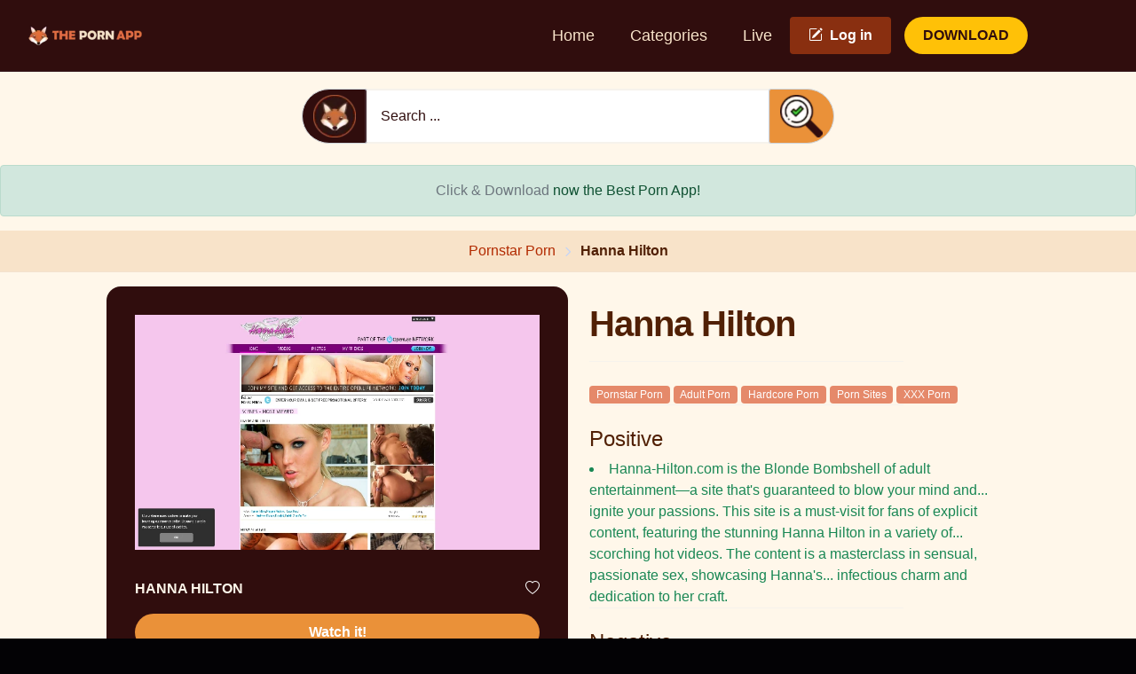

--- FILE ---
content_type: text/html; charset=utf-8
request_url: https://www.thepornapp.com/hanna-hilton/
body_size: 7646
content:

<!DOCTYPE html>
<html lang="en" data-theme="dark">

<head>
    <meta charset="utf-8">
    <meta name="viewport" content="width=device-width, initial-scale=1">

    <title>Hanna Hilton ᐈ Official Porn Site, Porn Videos &amp; Sex Pics</title>
    
    <meta name='robots' content='index, follow, max-image-preview:large, max-snippet:-1, max-video-preview:-1' />
    

    <link rel="manifest" href="/static/data/manifest.json">
    <meta name="theme-color" content="#300d0d"/>
    <link rel="apple-touch-icon" href="/static/images/icon192x192.png">
    <meta name="description" content="Hanna Hilton is a gorgeous blonde babe with big natural tits &amp; a perfect body. This is her official site with exclusive shoots &amp; videos on our app or apk.">
    <link rel="stylesheet" href="/static/media/spread.css" />

    <meta name="twitter:card" content="summary_large_image" />
    <meta name="twitter:site" content="@thepornapp" />
    <meta name="twitter:title" content="Hanna Hilton ᐈ Official Porn Site, Porn Videos &amp; Sex Pics" />
    <meta name="twitter:description" content="Hanna Hilton is a gorgeous blonde babe with big natural tits &amp; a perfect body. This is her official site with exclusive shoots &amp; videos on our app or apk." />
    <meta name="twitter:image" content="https://www.thepornapp.com/media/posts/posters/23/06/30/HannaHilton.webp" />

    <meta property="og:type" content="article" />
    <meta property="og:title" content="Hanna Hilton ᐈ Official Porn Site, Porn Videos &amp; Sex Pics" />
    <meta property="og:description" content="Hanna Hilton is a gorgeous blonde babe with big natural tits &amp; a perfect body. This is her official site with exclusive shoots &amp; videos on our app or apk." />
    <meta property="og:url" content="https://www.thepornapp.com/hanna-hilton/" />
    <meta property="og:image" content="https://www.thepornapp.com/media/posts/posters/23/06/30/HannaHilton.webp" />
    
    <!-- Favicon-->
    <link rel="shortcut icon" href="/static/img/core-img/favicon.ico" type="image/x-icon">
    <!-- All CSS Stylesheet-->
<!--    <link rel="preload" as="style" href="/static/css/n/all-css-libraries.css" media="all" onload="this.onload=null;this.rel='stylesheet'">-->
    <link rel="stylesheet" href="/static/css/n/all-css-libraries.css" media="all">
    <!-- Core Stylesheet-->
<!--    <link rel="preload" as="style" href="/static/css/n/style.css" media="all" onload="this.onload=null;this.rel='stylesheet'">-->
    <link rel="stylesheet" href="/static/css/n/style.css" media="all">
    <!-- Page Rows list -->
    <link rel="stylesheet" href="/static/css/rows_list.css" media="all">

    <link rel="stylesheet" href="/static/css/n/mobil_desktop.css" media="all">
    
    <link rel="stylesheet" href="/static/css/nmovie-details.css" />
    
    <!-- URL canonica -->
    <link rel="canonical" href="https://www.thepornapp.com/hanna-hilton/" />
</head>

<body>
    <!-- Preloader-->
    <div class="preloader" id="preloader">
        <div class="spinner-border text-primary" role="status"><span class="visually-hidden">Loading...</span></div>
    </div>

    
<!-- Header Area-->
<header class="header-area">
    <nav class="navbar navbar-expand-lg">
        <div class="container">

            <!-- Navbar Brand -->
            <a class="navbar-brand" href="/">
                <img style="visibility: hidden;" data-src="/static/img/core-img/logo.webp" class="light-logo lazy-load-img" data-lazy="false" alt="light logo" width="143.44px" height="30.1px"/>
                <img style="visibility: hidden;" data-src="/static/img/core-img/logo-white.webp" class="dark-logo lazy-load-img" data-lazy="false" alt="dark logo" width="143.44px" height="30.1px"/>
            </a>

            <!-- Navbar Toggler -->
            <button class="navbar-toggler" type="button" data-bs-toggle="collapse" data-bs-target="#funtoNav"
                aria-controls="funtoNav" aria-expanded="false" aria-label="Toggle navigation">
                <i class="bi bi-grid"></i>
            </button>

            <!-- Navbar -->
            <div class="collapse navbar-collapse" id="funtoNav">
                <ul class="navbar-nav navbar-nav-scroll my-2 my-lg-0">
                    <li><a href="/">Home</a> </li>
                    <li>
                        <a href="/i/categories/">Categories</a>
                    </li>
                    <li>
                        <a href="/live-sex/">Live</a>
                    </li>
                </ul>

                <!-- Header Meta -->
                <div class="d-flex content-left header-meta d-flex align-items-center ms-lg-auto">

                    <!-- Search Form -->
                    <div class="header-account">
                         
                         <a class="btn btn-danger btn-sm login-text text-success" href="/i/login/"><i
                                        class="me-2 bi bi-pencil-square"></i>Log in</a>
                        

                        
                    </div>


                    <!--end search form  -->


                    <!-- User Dropdown -->
                     

                                                
                </div>
                <!-- Create New Button -->
                <br />
                <a id="download" class="d-flex justify-content-center btn btn-warning btn-sm rounded-pill"
                    href="/download/">DOWNLOAD
                </a>
                <!-- <li id="menu_desktop" class="[ visible-xs ]">
   <form action="/search/" method="GET" role="search">
      <div class="[ input-group ]">
         <input id="dataSearch_menu" type="text" class="[ form-control ]" name="q" placeholder="Search ...">
         <span class="input-group-btn__">
         <button class="[ btn btn-primary ]" type="submit"><span >
            <svg width="25" height="25" viewBox="0 0 25 25" fill="none" xmlns="http://www.w3.org/2000/svg">
<path d="M10.4167 17.7083C14.4437 17.7083 17.7083 14.4437 17.7083 10.4167C17.7083 6.38959 14.4437 3.125 10.4167 3.125C6.38959 3.125 3.125 6.38959 3.125 10.4167C3.125 14.4437 6.38959 17.7083 10.4167 17.7083Z" stroke="white" stroke-width="3" stroke-linecap="round" stroke-linejoin="round"/>
<path d="M21.875 21.875L15.625 15.625" stroke="white" stroke-width="3" stroke-linecap="round" stroke-linejoin="round"/>
</svg>

         </span></button>
         <button class="[ btn btn-danger ]" type="reset"><span >
            <svg width="25" height="25" viewBox="0 0 25 25" fill="none" xmlns="http://www.w3.org/2000/svg">
<path d="M24.7935 19.1416L18.1499 12.4987L24.7914 5.85648C25.0666 5.58125 25.0666 5.1353 24.7914 4.86007L20.1388 0.206418C19.8636 -0.0688059 19.4173 -0.0688059 19.1421 0.206418L12.4995 6.84863L5.85799 0.206418C5.59374 -0.0581795 5.12583 -0.0581795 4.86123 0.206418L0.207569 4.85936C0.0754473 4.99149 0.0010624 5.17107 0.0010624 5.35774C0.0010624 5.54441 0.0754473 5.724 0.207569 5.85612L6.85014 12.4987L0.206506 19.142C0.0743846 19.2744 0 19.4537 0 19.6403C0 19.8274 0.0743846 20.0069 0.206506 20.1387L4.85946 24.792C4.99158 24.9241 5.17152 24.9985 5.3589 24.9985C5.54486 24.9985 5.72409 24.9241 5.85621 24.792L12.4995 18.1487L19.1431 24.7917C19.2809 24.9291 19.4605 24.9982 19.6415 24.9982C19.8225 24.9982 20.0024 24.9291 20.1402 24.7917L24.7939 20.1384C25.0688 19.8631 25.0688 19.4172 24.7935 19.1416Z" fill="white"/>
</svg>

         </span></button>
         </span>
      </div>
   </form>
</li>

 -->
            </div>
        </div>
    </nav>
</header>


    
<!-- CONTAINER SEARCH -->
<div class="container-search">
  <form method="get" action="/search/">
    <div class="input-group search">
      <div class="input-group-prepend">
        <span class="input-group-text thepornapp"><img style="width: 48px" src="/static/img/core-img/tpa.webp" alt="The Porn App" width="100%" height="100%"></span>
      </div>
      <input type="text" name="q" onfocus="this.value=''" placeholder="Search ..." value="Search ..." class="form-control h-auto">
      <div class="input-group-append">
        <button type="submit" style="border-radius: 0 32px 32px 0; border: none;">
          <span class="input-group-text gotothe">
            <img style="width: 48px" src="/static/img/core-img/search.webp" alt="Search" width="100%" height="100%">
          </span>
        </button>
      </div>
    </div>
  </form>
</div>
</br>

<div class="alert alert-success text-center" role="alert">
  <a class="text-muted" href="/download/">Click & Download</a> now the Best Porn App!
</div>


    
<!-- Breadcrumb -->
<div class="breadcrumb-wrapper mb-3 mt-3">
    <div class="container">
        <nav aria-label="breadcrumb">
          <ol class="breadcrumb justify-content-center">
            <!--<li class="breadcrumb-item"><a href="/">Home</a></li>-->
            <li class="breadcrumb-item"><a href="/pornstar-porn/">Pornstar Porn</a></li>
            <li class="breadcrumb-item active" aria-current="page">Hanna Hilton</li>
          </ol>
        </nav>
      </div>
    </div>

<!-- Item Details -->
<div class="item-details-wrap">
    <div class="container">
        <div class="container1 mx-auto">
            <div class="row g-4 g-lg-5 justify-content-center">
                <div class="col-12 col-md-12 col-lg-6 card-post">

                    <div class="card-body" id="padding-body"><a href="https://www.gointo.link/go/?dir=aHR0cHM6Ly93d3cuZzJibGF6aW5nLmNvbS9oYW5uYWhpbHRvbi9nby5waHA/cHI9MTImc3U9MSZzaT0zNiZhZD0yNjYyOTImcGE9aW5kZXgmYXI9JmNhbXBhaWduPTYzNjM3JmJ1ZmZlcj0=" rel="nofollow noreferrer noopener" target="_blank">
                      <div class="img-wrap"><img src="/media/posts/posters/23/06/30/HannaHilton.webp" alt="Hanna Hilton" width="100%" height="100%">
                      </div>
                      <!-- Meta Info -->
                      <br>
                </a>
                <div class="row gx-2 align-items-center mt-2">
                  <div class="col-8">
                    <div class="name-info d-flex align-items-center">
                      <div class="ctitle1 name-author" id="ctitle1">Hanna Hilton</div>
                    </div>
                  </div>
                  <div class="col-4">
                   <div class="price text-end">
                                        <button  data-postid="1571" data-postid="1050" class="wishlist-btn galery-circle " type="button" aria-label="Button Heart"><i class="bi"></i></button>
                                    </div>

                  </div>
                  <br>
                  <div class="col-12">
                  <a id="review" class="btn btn-danger rounded-pill btn-sm mt-3 w-100" href="https://www.gointo.link/go/?dir=aHR0cHM6Ly93d3cuZzJibGF6aW5nLmNvbS9oYW5uYWhpbHRvbi9nby5waHA/cHI9MTImc3U9MSZzaT0zNiZhZD0yNjYyOTImcGE9aW5kZXgmYXI9JmNhbXBhaWduPTYzNjM3JmJ1ZmZlcj0=" rel="nofollow noreferrer noopener" target="_blank">Watch it!</a>
                  
				  <a href="https://www.thepornapp.com/download/" id="watchit" class="btn btn-primary rounded-pill btn-sm mt-3 w-100"  rel="nofollow noreferrer noopener" target="_blank">Download PWA / APK!</a>
				  
                  </div>
                </div>
              </div>


                </div>
                <!-- Item Details Content -->
                <div class="col-12 col-md-9 col-lg-6">
                    <div class="item-details-content mt-5 mt-lg-0">
                        <div class="d-flex flex-wrap align-items-center">
                            <!-- Wishlist -->
                        </div>
                        <h1 class="my-3">Hanna Hilton</h1>
                        <div class="border-top w-75 mb-4"></div>
                        <div class="col-12 col-sm-12">
                            
                            <div id="cbadge" class="badge"><a id="cbadge" href="/pornstar-porn/">Pornstar Porn</a></div>
                            
                            <div id="cbadge" class="badge"><a id="cbadge" href="/adult-porn/">Adult Porn</a></div>
                            
                            <div id="cbadge" class="badge"><a id="cbadge" href="/hardcore-porn/">Hardcore Porn</a></div>
                            
                            <div id="cbadge" class="badge"><a id="cbadge" href="/porn-sites/">Porn Sites</a></div>
                            
                            <div id="cbadge" class="badge"><a id="cbadge" href="/xxx-porn/">XXX Porn</a></div>
                            
                        </div>
                        <div class="border-top w-75 mb-4"></div>
                        <div class="short-description">
                            <p class="h4">Positive</p>
                            
                            <li class="text-success">Hanna-Hilton.com is the Blonde Bombshell of adult entertainment—a site that&#x27;s guaranteed to blow your mind and... ignite your passions. This site is a must-visit for fans of explicit content, featuring the stunning Hanna Hilton in a variety of... scorching hot videos. The content is a masterclass in sensual, passionate sex, showcasing Hanna&#x27;s... infectious charm and dedication to her craft.</li>
                            
                        </div>
                        <div class="border-top w-75 mb-4"></div>
                        <div class="short-description">
                            <p class="h4">Negative</p>
                            
                            <li class="text-dark">Critics might say that Hanna-Hilton.com&#x27;s content is a bit... too focused on Hanna, like a one-woman show that&#x27;s all about... her.</li>
                            
                        </div>
                        </br>
                    </div>
                </div>
            </div>
        </div>
    </div>
    <div class="d-block w-100 mt-5"></div>
    <div class="container">
        <div class="container mx-auto">
            <div class="row justify-content-center">
                <div class="col-12 col-lg-10 col-xxl-8">
                    <p>Hanna Hilton is a natural blonde beauty with a stunning set of 34DD boobs. She has only recently launched her official website as a solo model and it's a good thing she did as the site is a solid collection of both photos and videos. There's a good variety of extras too which is always a plus with an individual star site. Hanna Hilton is part of the Open Life network which means it offers a lot of additional sites that can be accessed with the main Hanna Hilton membership too.</p>
<p><strong>HannaHilton</strong> has a total of 46 photo sets that all come with high-res images and can be downloaded in zip files. There are also 5 video scenes that have free movie previews available. The majority of the videos are solo masturbation performances although there is the odd lesbian scene and penetration shot too. The latest update came in 2010 and the collection consists of some pretty good quality scenes. The older 480p videos are still there but the HD collections are worth checking out for sure.</p>
<h2>Official Hanna Hilton Porn Site in The Porn App or APK</h2>
<p><u>Hanna Hilton seems to be Hanna's sole focus at the moment, which is great for her fans</u>. She did start doing hardcore sex scenes with Jack Venice in December 2006 but it's clear that she prefers to focus on her solo bouncing and the soft modeling based stuff for now. The babe is a little smaller than some of the other big name models on Hanna Hilton but she has a great body that will appeal to a wide audience of fans.</p>
<p>This is an excellent solo star site from a sexy blonde bombshell who looks like she'll be around for a long time to come and the extra sites that are included with the membership make it well worth considering if you want to get a peek at this beautiful girl. The core collection is decently sized and updated weekly while the extras add plenty of value. The fact that it's all one site and you don't have to wait for updates at other sites like some of the bigger solo stars is a bonus too.&nbsp;<em>Get your discount now on HannaHilton.com</em>!</p>
                </div>
            </div>
        </div>
    </div>
</div>

<!-- Related Project  -->
<div class="related-project-area mt-3">
    <div class="container">
        <div class="section-heading">
            <span class="mb-0 h2">Related Sites</span>
        </div>
        <!-- Slide -->
        <div class="related-project-slide">
            
            <div class="related-cards">
                <!-- Featured Card -->
                <a href="/kelly-madison/">
                    <div class="nft-card card shadow-sm">
                        <div class="card-body">
                            <div class="img-wrap">
                                <img src="/media/posts/posters/25/09/09/kelly-madison-screenshot.webp" alt="Kelly Madison" width="100%" height="100%">
                            </div>
                            <!-- Meta Info -->
                            </br>

                            <div class="row gx-2 align-items-center mt-2">
                                <div class="col-8">
                                    <div class="name-info d-flex align-items-center">
                                        <div class="name-author">
                                            <a href="/kelly-madison/" id="ctitle"
                                                class="ctitle name d-block hover-primary fw-bold text-truncate"
                                                data-bs-toggle="tooltip" data-bs-placement="top" title="Kelly Madison">
                                                Kelly Madison
                                            </a>
                                        </div>
                                    </div>
                                </div>
                                <div class="col-4">
                                    <div class="price text-end">
                                        <button data-postid="2546" class="wishlist-btn galery-circle " type="button" aria-label="Button Heart"><i class="bi"></i></button>
                                    </div>
                                </div>
                            </div>
                        </div>
                    </div>
                </a>
            </div>
            
            <div class="related-cards">
                <!-- Featured Card -->
                <a href="/rachaelcavallixxx/">
                    <div class="nft-card card shadow-sm">
                        <div class="card-body">
                            <div class="img-wrap">
                                <img src="/media/posts/posters/24/04/05/tour.rachaelcavalli.xxx.webp" alt="RachaelCavalli.XXX" width="100%" height="100%">
                            </div>
                            <!-- Meta Info -->
                            </br>

                            <div class="row gx-2 align-items-center mt-2">
                                <div class="col-8">
                                    <div class="name-info d-flex align-items-center">
                                        <div class="name-author">
                                            <a href="/rachaelcavallixxx/" id="ctitle"
                                                class="ctitle name d-block hover-primary fw-bold text-truncate"
                                                data-bs-toggle="tooltip" data-bs-placement="top" title="RachaelCavalli.XXX">
                                                RachaelCavalli.XXX
                                            </a>
                                        </div>
                                    </div>
                                </div>
                                <div class="col-4">
                                    <div class="price text-end">
                                        <button data-postid="2497" class="wishlist-btn galery-circle " type="button" aria-label="Button Heart"><i class="bi"></i></button>
                                    </div>
                                </div>
                            </div>
                        </div>
                    </div>
                </a>
            </div>
            
            <div class="related-cards">
                <!-- Featured Card -->
                <a href="/pornstarplatinum/">
                    <div class="nft-card card shadow-sm">
                        <div class="card-body">
                            <div class="img-wrap">
                                <img src="/media/posts/posters/24/04/05/pornstarplatinum.com.webp" alt="PornstarPlatinum" width="100%" height="100%">
                            </div>
                            <!-- Meta Info -->
                            </br>

                            <div class="row gx-2 align-items-center mt-2">
                                <div class="col-8">
                                    <div class="name-info d-flex align-items-center">
                                        <div class="name-author">
                                            <a href="/pornstarplatinum/" id="ctitle"
                                                class="ctitle name d-block hover-primary fw-bold text-truncate"
                                                data-bs-toggle="tooltip" data-bs-placement="top" title="PornstarPlatinum">
                                                PornstarPlatinum
                                            </a>
                                        </div>
                                    </div>
                                </div>
                                <div class="col-4">
                                    <div class="price text-end">
                                        <button data-postid="2496" class="wishlist-btn galery-circle " type="button" aria-label="Button Heart"><i class="bi"></i></button>
                                    </div>
                                </div>
                            </div>
                        </div>
                    </div>
                </a>
            </div>
            
            <div class="related-cards">
                <!-- Featured Card -->
                <a href="/nikita-vonjames/">
                    <div class="nft-card card shadow-sm">
                        <div class="card-body">
                            <div class="img-wrap">
                                <img src="/media/posts/posters/24/04/05/tour.nikita-vonjames.com.webp" alt="Nikita Von James" width="100%" height="100%">
                            </div>
                            <!-- Meta Info -->
                            </br>

                            <div class="row gx-2 align-items-center mt-2">
                                <div class="col-8">
                                    <div class="name-info d-flex align-items-center">
                                        <div class="name-author">
                                            <a href="/nikita-vonjames/" id="ctitle"
                                                class="ctitle name d-block hover-primary fw-bold text-truncate"
                                                data-bs-toggle="tooltip" data-bs-placement="top" title="Nikita Von James">
                                                Nikita Von James
                                            </a>
                                        </div>
                                    </div>
                                </div>
                                <div class="col-4">
                                    <div class="price text-end">
                                        <button data-postid="2495" class="wishlist-btn galery-circle " type="button" aria-label="Button Heart"><i class="bi"></i></button>
                                    </div>
                                </div>
                            </div>
                        </div>
                    </div>
                </a>
            </div>
            
            <div class="related-cards">
                <!-- Featured Card -->
                <a href="/nickiblue/">
                    <div class="nft-card card shadow-sm">
                        <div class="card-body">
                            <div class="img-wrap">
                                <img src="/media/posts/posters/24/04/05/tour.nickiblue.com.webp" alt="Nicki Blue" width="100%" height="100%">
                            </div>
                            <!-- Meta Info -->
                            </br>

                            <div class="row gx-2 align-items-center mt-2">
                                <div class="col-8">
                                    <div class="name-info d-flex align-items-center">
                                        <div class="name-author">
                                            <a href="/nickiblue/" id="ctitle"
                                                class="ctitle name d-block hover-primary fw-bold text-truncate"
                                                data-bs-toggle="tooltip" data-bs-placement="top" title="Nicki Blue">
                                                Nicki Blue
                                            </a>
                                        </div>
                                    </div>
                                </div>
                                <div class="col-4">
                                    <div class="price text-end">
                                        <button data-postid="2494" class="wishlist-btn galery-circle " type="button" aria-label="Button Heart"><i class="bi"></i></button>
                                    </div>
                                </div>
                            </div>
                        </div>
                    </div>
                </a>
            </div>
            
            <div class="related-cards">
                <!-- Featured Card -->
                <a href="/mindiminkxxx/">
                    <div class="nft-card card shadow-sm">
                        <div class="card-body">
                            <div class="img-wrap">
                                <img src="/media/posts/posters/24/04/05/tour.mindiminkxxx.com.webp" alt="MindiMink.XXX" width="100%" height="100%">
                            </div>
                            <!-- Meta Info -->
                            </br>

                            <div class="row gx-2 align-items-center mt-2">
                                <div class="col-8">
                                    <div class="name-info d-flex align-items-center">
                                        <div class="name-author">
                                            <a href="/mindiminkxxx/" id="ctitle"
                                                class="ctitle name d-block hover-primary fw-bold text-truncate"
                                                data-bs-toggle="tooltip" data-bs-placement="top" title="MindiMink.XXX">
                                                MindiMink.XXX
                                            </a>
                                        </div>
                                    </div>
                                </div>
                                <div class="col-4">
                                    <div class="price text-end">
                                        <button data-postid="2492" class="wishlist-btn galery-circle " type="button" aria-label="Button Heart"><i class="bi"></i></button>
                                    </div>
                                </div>
                            </div>
                        </div>
                    </div>
                </a>
            </div>
            
            <div class="related-cards">
                <!-- Featured Card -->
                <a href="/kitazenxxx/">
                    <div class="nft-card card shadow-sm">
                        <div class="card-body">
                            <div class="img-wrap">
                                <img src="/media/posts/posters/24/04/05/tour.kitazenxxx.com.webp" alt="Kita Zen XXX" width="100%" height="100%">
                            </div>
                            <!-- Meta Info -->
                            </br>

                            <div class="row gx-2 align-items-center mt-2">
                                <div class="col-8">
                                    <div class="name-info d-flex align-items-center">
                                        <div class="name-author">
                                            <a href="/kitazenxxx/" id="ctitle"
                                                class="ctitle name d-block hover-primary fw-bold text-truncate"
                                                data-bs-toggle="tooltip" data-bs-placement="top" title="Kita Zen XXX">
                                                Kita Zen XXX
                                            </a>
                                        </div>
                                    </div>
                                </div>
                                <div class="col-4">
                                    <div class="price text-end">
                                        <button data-postid="2491" class="wishlist-btn galery-circle " type="button" aria-label="Button Heart"><i class="bi"></i></button>
                                    </div>
                                </div>
                            </div>
                        </div>
                    </div>
                </a>
            </div>
            
            <div class="related-cards">
                <!-- Featured Card -->
                <a href="/crushonkenzie/">
                    <div class="nft-card card shadow-sm">
                        <div class="card-body">
                            <div class="img-wrap">
                                <img src="/media/posts/posters/24/04/05/kenzietaylor.com.webp" alt="CrushOnKenzie by Kenzie Taylor" width="100%" height="100%">
                            </div>
                            <!-- Meta Info -->
                            </br>

                            <div class="row gx-2 align-items-center mt-2">
                                <div class="col-8">
                                    <div class="name-info d-flex align-items-center">
                                        <div class="name-author">
                                            <a href="/crushonkenzie/" id="ctitle"
                                                class="ctitle name d-block hover-primary fw-bold text-truncate"
                                                data-bs-toggle="tooltip" data-bs-placement="top" title="CrushOnKenzie by Kenzie Taylor">
                                                CrushOnKenzie by Kenzie Taylor
                                            </a>
                                        </div>
                                    </div>
                                </div>
                                <div class="col-4">
                                    <div class="price text-end">
                                        <button data-postid="2490" class="wishlist-btn galery-circle " type="button" aria-label="Button Heart"><i class="bi"></i></button>
                                    </div>
                                </div>
                            </div>
                        </div>
                    </div>
                </a>
            </div>
            
            <div class="related-cards">
                <!-- Featured Card -->
                <a href="/katefrostxxx/">
                    <div class="nft-card card shadow-sm">
                        <div class="card-body">
                            <div class="img-wrap">
                                <img src="/media/posts/posters/24/04/05/tour.katefrostxxx.com.webp" alt="KateFrost.XXX" width="100%" height="100%">
                            </div>
                            <!-- Meta Info -->
                            </br>

                            <div class="row gx-2 align-items-center mt-2">
                                <div class="col-8">
                                    <div class="name-info d-flex align-items-center">
                                        <div class="name-author">
                                            <a href="/katefrostxxx/" id="ctitle"
                                                class="ctitle name d-block hover-primary fw-bold text-truncate"
                                                data-bs-toggle="tooltip" data-bs-placement="top" title="KateFrost.XXX">
                                                KateFrost.XXX
                                            </a>
                                        </div>
                                    </div>
                                </div>
                                <div class="col-4">
                                    <div class="price text-end">
                                        <button data-postid="2489" class="wishlist-btn galery-circle " type="button" aria-label="Button Heart"><i class="bi"></i></button>
                                    </div>
                                </div>
                            </div>
                        </div>
                    </div>
                </a>
            </div>
            
            <div class="related-cards">
                <!-- Featured Card -->
                <a href="/joslynjames/">
                    <div class="nft-card card shadow-sm">
                        <div class="card-body">
                            <div class="img-wrap">
                                <img src="/media/posts/posters/24/04/05/tour.deepinsidejoslyn.com.webp" alt="Joslyn James" width="100%" height="100%">
                            </div>
                            <!-- Meta Info -->
                            </br>

                            <div class="row gx-2 align-items-center mt-2">
                                <div class="col-8">
                                    <div class="name-info d-flex align-items-center">
                                        <div class="name-author">
                                            <a href="/joslynjames/" id="ctitle"
                                                class="ctitle name d-block hover-primary fw-bold text-truncate"
                                                data-bs-toggle="tooltip" data-bs-placement="top" title="Joslyn James">
                                                Joslyn James
                                            </a>
                                        </div>
                                    </div>
                                </div>
                                <div class="col-4">
                                    <div class="price text-end">
                                        <button data-postid="2488" class="wishlist-btn galery-circle " type="button" aria-label="Button Heart"><i class="bi"></i></button>
                                    </div>
                                </div>
                            </div>
                        </div>
                    </div>
                </a>
            </div>
            
            <div class="related-cards">
                <!-- Featured Card -->
                <a href="/crushonhoney/">
                    <div class="nft-card card shadow-sm">
                        <div class="card-body">
                            <div class="img-wrap">
                                <img src="/media/posts/posters/24/04/05/crushonhoney.com.webp" alt="CrushOnHoney by Honey Gold" width="100%" height="100%">
                            </div>
                            <!-- Meta Info -->
                            </br>

                            <div class="row gx-2 align-items-center mt-2">
                                <div class="col-8">
                                    <div class="name-info d-flex align-items-center">
                                        <div class="name-author">
                                            <a href="/crushonhoney/" id="ctitle"
                                                class="ctitle name d-block hover-primary fw-bold text-truncate"
                                                data-bs-toggle="tooltip" data-bs-placement="top" title="CrushOnHoney by Honey Gold">
                                                CrushOnHoney by Honey Gold
                                            </a>
                                        </div>
                                    </div>
                                </div>
                                <div class="col-4">
                                    <div class="price text-end">
                                        <button data-postid="2487" class="wishlist-btn galery-circle " type="button" aria-label="Button Heart"><i class="bi"></i></button>
                                    </div>
                                </div>
                            </div>
                        </div>
                    </div>
                </a>
            </div>
            
            <div class="related-cards">
                <!-- Featured Card -->
                <a href="/heatherstarletxxx/">
                    <div class="nft-card card shadow-sm">
                        <div class="card-body">
                            <div class="img-wrap">
                                <img src="/media/posts/posters/24/04/05/tour2.heatherstarletxxx.com.webp" alt="HeatherStarlet.XXX" width="100%" height="100%">
                            </div>
                            <!-- Meta Info -->
                            </br>

                            <div class="row gx-2 align-items-center mt-2">
                                <div class="col-8">
                                    <div class="name-info d-flex align-items-center">
                                        <div class="name-author">
                                            <a href="/heatherstarletxxx/" id="ctitle"
                                                class="ctitle name d-block hover-primary fw-bold text-truncate"
                                                data-bs-toggle="tooltip" data-bs-placement="top" title="HeatherStarlet.XXX">
                                                HeatherStarlet.XXX
                                            </a>
                                        </div>
                                    </div>
                                </div>
                                <div class="col-4">
                                    <div class="price text-end">
                                        <button data-postid="2486" class="wishlist-btn galery-circle " type="button" aria-label="Button Heart"><i class="bi"></i></button>
                                    </div>
                                </div>
                            </div>
                        </div>
                    </div>
                </a>
            </div>
            
            <div class="related-cards">
                <!-- Featured Card -->
                <a href="/havana-ginger/">
                    <div class="nft-card card shadow-sm">
                        <div class="card-body">
                            <div class="img-wrap">
                                <img src="/media/posts/posters/24/04/05/tour.havanaginger.xxx.webp" alt="Havana Ginger" width="100%" height="100%">
                            </div>
                            <!-- Meta Info -->
                            </br>

                            <div class="row gx-2 align-items-center mt-2">
                                <div class="col-8">
                                    <div class="name-info d-flex align-items-center">
                                        <div class="name-author">
                                            <a href="/havana-ginger/" id="ctitle"
                                                class="ctitle name d-block hover-primary fw-bold text-truncate"
                                                data-bs-toggle="tooltip" data-bs-placement="top" title="Havana Ginger">
                                                Havana Ginger
                                            </a>
                                        </div>
                                    </div>
                                </div>
                                <div class="col-4">
                                    <div class="price text-end">
                                        <button data-postid="2485" class="wishlist-btn galery-circle " type="button" aria-label="Button Heart"><i class="bi"></i></button>
                                    </div>
                                </div>
                            </div>
                        </div>
                    </div>
                </a>
            </div>
            
            <div class="related-cards">
                <!-- Featured Card -->
                <a href="/goddesskyaaxxx/">
                    <div class="nft-card card shadow-sm">
                        <div class="card-body">
                            <div class="img-wrap">
                                <img src="/media/posts/posters/24/04/05/tour.goddesskyaaxxx.com.webp" alt="Goddess Kyaa XXX" width="100%" height="100%">
                            </div>
                            <!-- Meta Info -->
                            </br>

                            <div class="row gx-2 align-items-center mt-2">
                                <div class="col-8">
                                    <div class="name-info d-flex align-items-center">
                                        <div class="name-author">
                                            <a href="/goddesskyaaxxx/" id="ctitle"
                                                class="ctitle name d-block hover-primary fw-bold text-truncate"
                                                data-bs-toggle="tooltip" data-bs-placement="top" title="Goddess Kyaa XXX">
                                                Goddess Kyaa XXX
                                            </a>
                                        </div>
                                    </div>
                                </div>
                                <div class="col-4">
                                    <div class="price text-end">
                                        <button data-postid="2484" class="wishlist-btn galery-circle " type="button" aria-label="Button Heart"><i class="bi"></i></button>
                                    </div>
                                </div>
                            </div>
                        </div>
                    </div>
                </a>
            </div>
            
            <div class="related-cards">
                <!-- Featured Card -->
                <a href="/gigiriveraxxx/">
                    <div class="nft-card card shadow-sm">
                        <div class="card-body">
                            <div class="img-wrap">
                                <img src="/media/posts/posters/24/04/05/tour.gigiriveraxxx.com.webp" alt="Gigi Rivera XXX" width="100%" height="100%">
                            </div>
                            <!-- Meta Info -->
                            </br>

                            <div class="row gx-2 align-items-center mt-2">
                                <div class="col-8">
                                    <div class="name-info d-flex align-items-center">
                                        <div class="name-author">
                                            <a href="/gigiriveraxxx/" id="ctitle"
                                                class="ctitle name d-block hover-primary fw-bold text-truncate"
                                                data-bs-toggle="tooltip" data-bs-placement="top" title="Gigi Rivera XXX">
                                                Gigi Rivera XXX
                                            </a>
                                        </div>
                                    </div>
                                </div>
                                <div class="col-4">
                                    <div class="price text-end">
                                        <button data-postid="2483" class="wishlist-btn galery-circle " type="button" aria-label="Button Heart"><i class="bi"></i></button>
                                    </div>
                                </div>
                            </div>
                        </div>
                    </div>
                </a>
            </div>
            
            <div class="related-cards">
                <!-- Featured Card -->
                <a href="/evanotty/">
                    <div class="nft-card card shadow-sm">
                        <div class="card-body">
                            <div class="img-wrap">
                                <img src="/media/posts/posters/24/04/05/tour.evanotty.com.webp" alt="Eva Notty" width="100%" height="100%">
                            </div>
                            <!-- Meta Info -->
                            </br>

                            <div class="row gx-2 align-items-center mt-2">
                                <div class="col-8">
                                    <div class="name-info d-flex align-items-center">
                                        <div class="name-author">
                                            <a href="/evanotty/" id="ctitle"
                                                class="ctitle name d-block hover-primary fw-bold text-truncate"
                                                data-bs-toggle="tooltip" data-bs-placement="top" title="Eva Notty">
                                                Eva Notty
                                            </a>
                                        </div>
                                    </div>
                                </div>
                                <div class="col-4">
                                    <div class="price text-end">
                                        <button data-postid="2482" class="wishlist-btn galery-circle " type="button" aria-label="Button Heart"><i class="bi"></i></button>
                                    </div>
                                </div>
                            </div>
                        </div>
                    </div>
                </a>
            </div>
            
            <div class="related-cards">
                <!-- Featured Card -->
                <a href="/ericalaurenxxx/">
                    <div class="nft-card card shadow-sm">
                        <div class="card-body">
                            <div class="img-wrap">
                                <img src="/media/posts/posters/24/04/05/tour.ericalaurenxxx.com.webp" alt="Erica Lauren XXX" width="100%" height="100%">
                            </div>
                            <!-- Meta Info -->
                            </br>

                            <div class="row gx-2 align-items-center mt-2">
                                <div class="col-8">
                                    <div class="name-info d-flex align-items-center">
                                        <div class="name-author">
                                            <a href="/ericalaurenxxx/" id="ctitle"
                                                class="ctitle name d-block hover-primary fw-bold text-truncate"
                                                data-bs-toggle="tooltip" data-bs-placement="top" title="Erica Lauren XXX">
                                                Erica Lauren XXX
                                            </a>
                                        </div>
                                    </div>
                                </div>
                                <div class="col-4">
                                    <div class="price text-end">
                                        <button data-postid="2481" class="wishlist-btn galery-circle " type="button" aria-label="Button Heart"><i class="bi"></i></button>
                                    </div>
                                </div>
                            </div>
                        </div>
                    </div>
                </a>
            </div>
            
            <div class="related-cards">
                <!-- Featured Card -->
                <a href="/crushondiamond/">
                    <div class="nft-card card shadow-sm">
                        <div class="card-body">
                            <div class="img-wrap">
                                <img src="/media/posts/posters/24/04/05/diamondfoxxx.com.webp" alt="CrushOnDiamond by Diamond Foxxx" width="100%" height="100%">
                            </div>
                            <!-- Meta Info -->
                            </br>

                            <div class="row gx-2 align-items-center mt-2">
                                <div class="col-8">
                                    <div class="name-info d-flex align-items-center">
                                        <div class="name-author">
                                            <a href="/crushondiamond/" id="ctitle"
                                                class="ctitle name d-block hover-primary fw-bold text-truncate"
                                                data-bs-toggle="tooltip" data-bs-placement="top" title="CrushOnDiamond by Diamond Foxxx">
                                                CrushOnDiamond by Diamond Foxxx
                                            </a>
                                        </div>
                                    </div>
                                </div>
                                <div class="col-4">
                                    <div class="price text-end">
                                        <button data-postid="2480" class="wishlist-btn galery-circle " type="button" aria-label="Button Heart"><i class="bi"></i></button>
                                    </div>
                                </div>
                            </div>
                        </div>
                    </div>
                </a>
            </div>
            
            <div class="related-cards">
                <!-- Featured Card -->
                <a href="/deewilliamsxxx/">
                    <div class="nft-card card shadow-sm">
                        <div class="card-body">
                            <div class="img-wrap">
                                <img src="/media/posts/posters/24/04/05/tour.deewilliams.xxx.webp" alt="DeeWilliams.XXX" width="100%" height="100%">
                            </div>
                            <!-- Meta Info -->
                            </br>

                            <div class="row gx-2 align-items-center mt-2">
                                <div class="col-8">
                                    <div class="name-info d-flex align-items-center">
                                        <div class="name-author">
                                            <a href="/deewilliamsxxx/" id="ctitle"
                                                class="ctitle name d-block hover-primary fw-bold text-truncate"
                                                data-bs-toggle="tooltip" data-bs-placement="top" title="DeeWilliams.XXX">
                                                DeeWilliams.XXX
                                            </a>
                                        </div>
                                    </div>
                                </div>
                                <div class="col-4">
                                    <div class="price text-end">
                                        <button data-postid="2479" class="wishlist-btn galery-circle " type="button" aria-label="Button Heart"><i class="bi"></i></button>
                                    </div>
                                </div>
                            </div>
                        </div>
                    </div>
                </a>
            </div>
            
            <div class="related-cards">
                <!-- Featured Card -->
                <a href="/crushgirls/">
                    <div class="nft-card card shadow-sm">
                        <div class="card-body">
                            <div class="img-wrap">
                                <img src="/media/posts/posters/24/04/05/crushgirls.com.webp" alt="CrushGirls" width="100%" height="100%">
                            </div>
                            <!-- Meta Info -->
                            </br>

                            <div class="row gx-2 align-items-center mt-2">
                                <div class="col-8">
                                    <div class="name-info d-flex align-items-center">
                                        <div class="name-author">
                                            <a href="/crushgirls/" id="ctitle"
                                                class="ctitle name d-block hover-primary fw-bold text-truncate"
                                                data-bs-toggle="tooltip" data-bs-placement="top" title="CrushGirls">
                                                CrushGirls
                                            </a>
                                        </div>
                                    </div>
                                </div>
                                <div class="col-4">
                                    <div class="price text-end">
                                        <button data-postid="2478" class="wishlist-btn galery-circle " type="button" aria-label="Button Heart"><i class="bi"></i></button>
                                    </div>
                                </div>
                            </div>
                        </div>
                    </div>
                </a>
            </div>
            
        </div>

    </div>
</div>





    <!-- Footer -->
    <footer class="footer-area pb-120 pt-120 mt-3">
        <div class="container">
            <div class="row">
                <!-- Footer Widget -->
                <div class="col-12 col-lg-5">
                    <div class="footer-widget-area mb-70 pe-lg-4 pe-xl-5 me-lg-4 me-xl-5 border-end">
                        <a class="d-block mb-4" href="/">
                            <img class="light-logo" src="/static/img/core-img/logo.webp" alt="logo" width="200px" height="41.99px">
                            <img class="dark-logo" src="/static/img/core-img/logo-white.webp" alt="logo" width="200px" height="41.99px">
                        </a>
                        <p class="text-white">
                            Download this Porn App and Enjoy the best List of Porn Sites. We have all Porn in our APK.
                        </p>
                        <!-- Social Icon -->
                    <!--<div class="footer-social-icon d-flex align-items-center flex-wrap">
                            <a href="https://gointo.link/go/?dir=aHR0cHM6Ly90d2l0dGVyLmNvbS90aGVwb3JuYXBw"
                                rel="nofollow noreferrer noopener" target="_blank" data-bs-toggle="tooltip" data-bs-placement="top"
                                title="The Porn App Twitter">
                                <img src="/static/img/core-img/twitter.svg" alt="Twitter">
                            </a>
                            <a href="https://gointo.link/go/?dir=aHR0cHM6Ly93d3cucmVkZGl0LmNvbS9yL1RoZVBvcm5BcHAv"
                                rel="nofollow noreferrer noopener" target="_blank" data-bs-toggle="tooltip" data-bs-placement="top" title="Reddit">
                                <img src="/static/img/core-img/reddit.svg" alt="The Porn App Reddit">
                            </a>
                            <a href="https://www.gointo.link/go/?dir=aHR0cHM6Ly90Lm1lL3RvcHBvcm5hcHA=" rel="nofollow noreferrer noopener" target="_blank"
                                data-bs-toggle="tooltip" data-bs-placement="top" title="Telegram">
                                <img src="/static/img/core-img/telegram.svg" alt="The Porn App Telegram">
                            </a>
                            <a href="/pg/donate/" data-bs-toggle="tooltip" data-bs-placement="top" title="Donate">
                                <img src="/static/img/core-img/crypto.svg" alt="Donate">
                            </a>
                        </div>-->
                    </div>
                </div>
                <!-- Footer Widget -->
                <div class="col-12 col-lg-7">
                    <div class="row g-4">
                        <div class="col-6 col-sm-4">
                            <div class="footer-widget-area mb-70">
                                <p class="h5 text-warning">Explore</p>
                                <ul class="list-unstyled mb-0">
                                    <li><a href="/top/">Blog</a></li>
                                    <li><a href="/i/categories/">Categories</a></li>
                                    <li><a href="/pg/offers/">Deals</a></li>
                                    <li><a href="/pg/faq/">FAQ</a></li>
                                </ul>
                            </div>
                        </div>
                        <div class="col-6 col-sm-4">
                            <div class="footer-widget-area mb-70">
                                <p class="h5 text-warning">Info</p>
                                <ul class="list-unstyled mb-0">
                                    <li><a href="/pg/link-us/">Link us</a></li>
                                    <li><a href="/pg/pornstars/">Be a Pornstar</a></li>
                                    <li><a href="/pg/webmasters/">Webmasters</a></li>
                                    <li><a href="/sitemap.xml" target="_blank">Sitemap</a></li>
                                </ul>
                            </div>
                        </div>
                        <div class="col-6 col-sm-4">
                            <div class="footer-widget-area mb-70">
                                <p class="h5 text-warning">Terms</p>
                                <ul class="list-unstyled mb-0">
                                    <li><a href="/pg/cookies/">Cookies</a></li>
                                    <li><a href="/pg/dmca/">DMCA</a></li>
                                    <li><a href="/pg/2257/">2257</a></li>
                                    <li><a href="/pg/terms-service/">Conditions</a></li>
                                </ul>
                            </div>
                        </div>
                    </div>
                </div>
            </div>
        </div>
        <div class="container">
            <div class="copywrite-wrapper d-lg-flex align-items-lg-center justify-content-lg-center">
                <!-- Copywrite Text -->
                <div class="copywrite-text text-center text-lg-start mb-3 mb-lg-0">
                    <p class="mb-0">2026 &copy; All rights reserved by <a href="https://www.thepornapp.com"
                            target="_blank" rel="noreferrer" aria-label="The Porn App" class="text-warning">The Porn App</a></p>
                </div>
                <!-- Footer Nav -->
             
            </div>
        </div>
    </footer>
    <!-- Scroll To Top -->
    <div id="scrollTopButton"><i class="bi bi-arrow-up-short"></i></div>
	
	<!-- All JavaScript Files-->
    <script src="/static/js/n/all-js-libraries.js" defer></script>
    <script src="/static/js/n/active.js" defer></script>
    <script src="/static/js/n/charts.js" async></script>
    <script src="/static/js/lynn.js" ></script>
    <script src="/static/data/indexx.js" async></script>
    <script src="/static/data/sw.js" async></script>
    <script src="/static/js/n/mobil_desktop.js" defer></script>
    <script src="/static/js/n/lazy_load.js" async></script>

</body>

</html>

--- FILE ---
content_type: text/css; charset=utf-8
request_url: https://www.thepornapp.com/static/css/n/style.css
body_size: 13167
content:
*{margin:0;padding:0}body,html{font-family:helvetica,verdana,arial,sans-serif;color:#512005;overflow-x:hidden;scroll-behavior:smooth}h1,h2,h3,h4,h5,h6{font-family:helvetica,verdana,arial,sans-serif;color:#1f0757;font-weight:700;line-height:1.3;letter-spacing:-1px}p{font-family:helvetica,verdana,arial,sans-serif;font-size:1.2rem}a,a:hover,a:focus{font-weight:500;font-family:helvetica,verdana,arial,sans-serif;-webkit-transition-duration:500ms;transition-duration:500ms;text-decoration:none;outline:0 solid #fff0;color:#1f0757}img{max-width:100%;height:auto}input:required,textarea:required{-webkit-box-shadow:none!important;box-shadow:none!important}input:invalid,textarea:invalid{-webkit-box-shadow:none!important;box-shadow:none!important}iframe{border:0;margin:0 auto;width:100%;padding:0;overflow:hidden}.card-post{background-color:#300d0d;padding:1rem;border-radius:1rem}.container-title--card{padding-bottom:20px;display:flex;flex-direction:row;justify-content:space-evenly}.btn-load--more:focus{border-color:#eb6c37!important;background-color:#512005!important}.related-project-slide{display:flex;flex-direction:row;gap:5px;flex-wrap:wrap;justify-content:center}.related-cards{padding:5px 5px 5px 5px; max-width: 300px !important;}.btn-card--post{display:flex;align-items:center;justify-content:center;gap:10px;margin-top:10px}.btn-post{width:150px!important;height:50px}.item-big-thumb{width:100%}.img-home-post{width:100%}section.welcome-content--home{display:grid;grid-template-columns:1fr 1fr;gap:25px}.rigth-section--welcome{padding-right:10px;background-image:url(/static/img/core-img/home.webp);background-repeat:no-repeat;background-size:cover;background-position:90% 0%;height:100%;width:100%}.img-welcome{position:relative}.left-section--welcome{padding-right:120px}.title-card--favorites{display:flex;flex-direction:row;justify-content:space-between}.btn-favorites{width:100%!important;margin:0 auto}.nooverflow{height:auto;overflow-y:auto;overflow-x:hidden;margin:0 auto}.overflow{height:250px;overflow-y:auto;overflow-x:hidden;margin:0 auto}.overflow-home{height:500px;overflow-y:auto;overflow-x:hidden;margin:0 auto}.name-author{width:80%;margin:0 auto}.btn-rewiew{width:55%!important;margin:auto!important}.btn-watch{width:55%!important;margin:auto!important}.overflow::-webkit-scrollbar{width:8px}.overflow::-webkit-scrollbar-thumb{background:#ccc;border-radius:4px}.overflow::-webkit-scrollbar-thumb:active{background-color:#999}.overflow::-webkit-scrollbar-thumb:hover{background:#b3b3b3;box-shadow:0 0 2px 1px rgb(0 0 0 / .2)}.overflow::-webkit-scrollbar-track{background:#e1e1e1;border-radius:4px}.overflow::-webkit-scrollbar-track:hover,.overflow::-webkit-scrollbar-track:active{background:#d4d4d4}.overflow-home::-webkit-scrollbar{width:8px}.overflow-home::-webkit-scrollbar-thumb{background:#ccc;border-radius:4px}.overflow-home::-webkit-scrollbar-thumb:active{background-color:#999}.overflow-home::-webkit-scrollbar-thumb:hover{background:#b3b3b3;box-shadow:0 0 2px 1px rgb(0 0 0 / .2)}.overflow-home::-webkit-scrollbar-track{background:#e1e1e1;border-radius:4px}.overflow-home::-webkit-scrollbar-track:hover,.overflow-home::-webkit-scrollbar-track:active{background:#d4d4d4}.container,.container-lg,.container-md,.container-sm,.container-xl,.container-xxl{max-width:320px}.container1,.container1-lg,.container1-md,.container1-sm,.container1-xl,.container1-xxl{max-width:240px}@media (min-width:400px){.container,.container-lg,.container-md,.container-sm,.container-xl,.container-xxl{max-width:360px}.container1,.container1-lg,.container1-md,.container1-sm,.container1-xl,.container1-xxl{max-width:320px}}@media (min-width:480px){.container,.container-lg,.container-md,.container-sm,.container-xl,.container-xxl{max-width:420px}.container1,.container1-lg,.container1-md,.container1-sm,.container1-xl,.container1-xxl{max-width:360px}}@media (min-width:576px){.container,.container-lg,.container-md,.container-sm,.container-xl,.container-xxl{max-width:550px}.container1,.container1-lg,.container1-md,.container1-sm,.container1-xl,.container1-xxl{max-width:480px}}@media (min-width:768px){.container,.container-lg,.container-md,.container-sm,.container-xl,.container-xxl{max-width:700px}.container1,.container1-lg,.container1-md,.container1-sm,.container1-xl,.container1-xxl{max-width:576px}}@media (min-width:992px){#menu_desktop form .input-group .input-group-btn__>.btn-primary{position:absolute;right:-10px}.container,.container-lg,.container-md,.container-sm,.container-xl,.container-xxl{max-width:768px}.container1,.container1-lg,.container1-md,.container1-sm,.container1-xl,.container1-xxl{max-width:320px}}@media (min-width:1200px){.container,.container-lg,.container-md,.container-sm,.container-xl,.container-xxl{max-width:1240px}.container1,.container1-lg,.container1-md,.container1-sm,.container1-xl,.container1-xxl{max-width:992px}}@media (min-width:1400px){.container,.container-lg,.container-md,.container-sm,.container-xl,.container-xxl{max-width:1240px}.container1,.container1-lg,.container1-md,.container1-sm,.container1-xl,.container1-xxl{max-width:1200px}}@media (min-width:1920px){.container,.container-lg,.container-md,.container-sm,.container-xl,.container-xxl{max-width:1400px}.container1,.container1-lg,.container1-md,.container1-sm,.container1-xl,.container1-xxl{max-width:1200px}}@media (min-width:2048px){.container,.container-lg,.container-md,.container-sm,.container-xl,.container-xxl{max-width:1920px}.container1,.container1-lg,.container1-md,.container1-sm,.container1-xl,.container1-xxl{max-width:1400px}}@media (min-width:4096px){.container,.container-lg,.container-md,.container-sm,.container-xl,.container-xxl{max-width:2048px}.container1,.container1-lg,.container1-md,.container1-sm,.container1-xl,.container1-xxl{max-width:1920px}}.admin-wrapper .container{max-width:320px}@media (min-width:400px){.admin-wrapper .container{max-width:360px}}@media (min-width:480px){.admin-wrapper .container{max-width:420px}}@media (min-width:576px){.admin-wrapper .container{max-width:550px}}@media (min-width:768px){.admin-wrapper .container{max-width:700px}}@media (min-width:992px){.admin-wrapper .container{max-width:690px}}@media (min-width:1200px){.admin-wrapper .container{max-width:900px}}@media (min-width:1400px){.admin-wrapper .container{max-width:1110px}}.admin-wrapper .container{max-width:320px}@media (min-width:400px){.admin-wrapper .container{max-width:360px}}@media (min-width:480px){.admin-wrapper .container{max-width:420px}}@media (min-width:576px){.admin-wrapper .container{max-width:550px}}@media (min-width:768px){.admin-wrapper .container{max-width:700px}}@media (min-width:992px){.admin-wrapper .container{max-width:690px}}@media (min-width:1200px){.admin-wrapper .container{max-width:900px}}@media (min-width:1400px){.admin-wrapper .container{max-width:1110px}}.mt-120{margin-top:70px}@media only screen and (min-width:992px){.mt-120{margin-top:120px}}.mb-120{margin-bottom:70px}@media only screen and (min-width:992px){.mb-120{margin-bottom:120px}}.mt-70{margin-top:50px}@media only screen and (min-width:992px){.mt-70{margin-top:70px}}.mb-30{margin-bottom:30px}.mb-50{margin-bottom:50px}.mb-70{margin-bottom:50px}@media only screen and (min-width:992px){.mb-70{margin-bottom:70px}}.mb-80{margin-bottom:50px}@media only screen and (min-width:992px){.mb-80{margin-bottom:80px}}.mb-100{margin-bottom:70px}@media only screen and (min-width:992px){.mb-100{margin-bottom:100px}}.pt-120{padding-top:70px}@media only screen and (min-width:992px){.pt-120{padding-top:120px}}.pb-120{padding-bottom:70px}@media only screen and (min-width:992px){.pb-120{padding-bottom:120px}}.ctitles{color:#fff7ea!important;text-align:center;text-transform:uppercase}#textaccount{color:#fff7ea}.ctitles span:hover{color:#fffbE1!important}.ctitle{color:#fff7ea!important;text-transform:uppercase}.ctitle a:hover{color:#fffbE1!important}.ctitle1{color:#fff7ea!important;text-transform:uppercase;margin-left:0;font-weight:600}.shadow-sm{-webkit-box-shadow:0 .125rem .25rem rgb(47 91 234 / .075)!important;box-shadow:0 .125rem .25rem rgb(47 91 234 / .075)!important}.shadow{-webkit-box-shadow:0 .5rem 1rem rgb(47 91 234 / .15)!important;box-shadow:0 .5rem 1rem rgb(47 91 234 / .15)!important}.shadow-lg{-webkit-box-shadow:0 1rem 3rem rgb(47 91 234 / .175)!important;box-shadow:0 1rem 3rem rgb(47 91 234 / .175)!important}.tooltip{font-weight:500}.tooltip .tooltip-arrow{display:none}.tooltip-inner{max-width:240px;padding:.5rem .875rem;background-color:#1f0757;border-radius:.5rem}.fz-20{font-size:20px!important}.fz-18{font-size:18px!important}.fz-16{font-size:16px!important}.fz-14{font-size:14px!important}.fz-12{font-size:12px!important}.z-index-1000{z-index:1000!important}.divider{margin-bottom:69px!important;display:block;width:100%;height:1px}@media only screen and (min-width:992px){.divider{margin-bottom:119px!important}}.form-check-input{border-width:2px}#cbadge{background-color:#E5896A;color:#fff}#review{background-color:#ea9139;border-color:#fff0}#h2{color:#fff7ea;font-size:2.5rem}#cabutton{background-color:#300d0d}#cabutton{background-color:#512005}#bkhome1{background-color:#564237;padding:50px 50px 50px 50px}#bkhome2{background-color:#b55c35;padding:50px 50px 50px 50px}#bkhome3{background-color:#300d0d;padding:50px 50px 50px 50px}#bkhome4{padding:10px 10px 10px 10px}#review:hover{background-color:red}#page-button{background-color:#B22A00;margin:0 auto!important;display:flex;align-items:center;justify-content:center}#page-button:hover{background-color:red}#watchit{background-color:#B22A00;border-color:#fff0}#watchit:hover{background-color:red}#download{color:#300d0d;background-color:#ffc107;border-color:#fff0;margin-right:90px;margin-left:15px}#download:hover{background-color:#e5ad06;border-color:#fff0}#readmore{background-color:#ea9139;border-color:#fff0}#saved{background-color:#ea9139;border-color:#fff0}#logged{background-color:#d34b1c;border-color:#fff0;color:#fff}#logged:hover{background-color:#B22A00;border-color:#fff0;color:#fff}#cardtop{background-color:#852E0F;border-radius:1.25rem}#buttontop{background-color:#300d0d}#buttontop:hover{background-color:#512005}.imagenobor{border-radius:1.25rem 1.25rem 0 0}@media only screen and (min-width:768px){.btn{padding:.625rem 1.25rem}}@media only screen and (min-width:992px){.btn{padding:.875rem 1.75rem;font-size:1rem}}.btn-group-sm>.btn,.btn-sm{padding:.375rem .75rem;font-size:14px}@media only screen and (min-width:768px){.btn-group-sm>.btn,.btn-sm{padding:.437rem .875rem}}@media only screen and (min-width:992px){.btn-group-sm>.btn,.btn-sm{padding:.5rem 1.25rem}}.btn-link:hover,.btn-link:focus{-webkit-box-shadow:none;box-shadow:none}.btn-minimal{padding:0!important;border:0!important;border-radius:0!important;background-color:#fff0}.btn-minimal:hover,.btn-minimal:focus{-webkit-box-shadow:none;box-shadow:none;background-color:#fff0;border-color:#fff0}.btn-minimal.btn-primary{color:#d34b1c}.btn-minimal.btn-secondary{color:#6c757d}.btn-minimal.btn-success{color:#198766}.btn-minimal.btn-warning{color:#ffd607}.btn-minimal.btn-danger{color:#dc4135}.btn-minimal.btn-info{color:#0db7f0}.btn-minimal.btn-dark{color:#1f0757}.hover-primary:hover{color:#fffbe1!important}.hover-secondary:hover{color:#6c757d!important}.hover-success:hover{color:#198766!important}.hover-warning:hover{color:#ffd607!important}.hover-danger:hover{color:#dc4135!important}.hover-info:hover{color:#0db7f0!important}.bg-img{background-size:cover;background-position:center center;background-repeat:no-repeat}.bg-fixed{background-attachment:fixed}.bg-overlay{position:relative;z-index:1}.bg-overlay::after{position:absolute;content:"";background-color:#030205;opacity:.76;top:0;left:0;height:100%;width:100%;z-index:-1}.bg-gray{background-color:#efeffd!important}.bg-text-gray{background-color:#c2d4f8!important}textarea.form-control{min-height:calc(8em + 0.75rem + 2px)}.section-heading{position:relative;z-index:1;margin-bottom:3rem}.section-heading h2{margin-bottom:1rem;font-weight:700;font-size:1.625rem;letter-spacing:-1px;line-height:1.2}@media only screen and (min-width:768px){.section-heading h2{font-size:1.875rem}}@media only screen and (min-width:992px){.section-heading h2{font-size:2.125rem}}@media only screen and (min-width:1200px){.section-heading h2{font-size:2.5rem}}.section-heading p{margin-bottom:0}@media only screen and (min-width:992px){.section-heading p{font-size:20px}}table{min-width:650px}.card{border-radius:1rem}.card .card-body{padding:1.25rem 1.25rem}.card-img-top{border-top-left-radius:calc(1rem - 1px);border-top-right-radius:calc(1rem - 1px)}.border,.border-start,.border-end,.border-bottom,.border-top{border-color:#ebebeb!important}.border-dashed{border-top:2px dashed #ebebeb!important}#scrollTopButton{position:fixed;bottom:1.25rem;right:1.25rem;-webkit-transition:all 500ms;transition:all 500ms;z-index:9999;width:1.75rem;height:1.75rem;background-color:#1f0757;font-size:1rem;display:-webkit-box;display:-ms-flexbox;display:flex;-webkit-box-align:center;-ms-flex-align:center;align-items:center;-webkit-box-pack:center;-ms-flex-pack:center;justify-content:center;border-radius:5rem;color:#fff;cursor:pointer;-webkit-transform:translateY(100px);transform:translateY(100px)}@media only screen and (min-width:992px){#scrollTopButton{width:4rem;height:4rem;bottom:2rem;right:2rem;font-size:1.375rem}}#scrollTopButton.scrolltop-show{-webkit-transform:translateY(0);transform:translateY(0)}#scrollTopButton.scrolltop-hide{-webkit-transform:translateY(100px);transform:translateY(100px)}.funto-pagination .page-item .page-link{width:2rem;height:2rem;line-height:2rem;border-radius:50%;border:0;text-align:center;padding:0;margin:0 .25rem;font-size:14px;font-weight:500;color:#1f0757;background-color:#efeffd}.funto-pagination .page-item.active .page-link{background-color:#d34b1c;color:#fff;font-weight:700}.modal-backdrop{background-color:#030205}.modal-backdrop.show{opacity:.85}.share-modal .modal-dialog{max-width:400px}.share-modal .modal-dialog .modal-content{background-color:#fff;border-radius:.5rem;border:2px solid #c2d4f8}.zoom-img,.zoom-img-wrap{z-index:9999!important}.coming-soon-wrapper{min-width:100vw;min-height:100vh;display:-webkit-box;display:-ms-flexbox;display:flex;-webkit-box-align:center;-ms-flex-align:center;align-items:center;-webkit-box-pack:center;-ms-flex-pack:center;justify-content:center;text-align:center}.coming-soon-wrapper .cs-content{margin-top:3rem;margin-bottom:3rem}.coming-soon-wrapper .cs-content .bid-ends{display:-webkit-box;display:-ms-flexbox;display:flex;-webkit-box-align:center;-ms-flex-align:center;align-items:center;-webkit-box-pack:center;-ms-flex-pack:center;justify-content:center;margin-bottom:1.5rem}.coming-soon-wrapper .cs-content .bid-ends div{border:2px solid rgb(255 255 255 / .125);border-radius:.5rem;width:100px;padding-top:1rem;padding-bottom:1rem;margin:0 .5rem}.coming-soon-wrapper .cs-content .bid-ends div span{display:block;font-size:1rem}.coming-soon-wrapper .cs-content .bid-ends div span:nth-child(1){font-size:1.5rem;color:#ffd607;font-weight:700}.coming-soon-wrapper .cs-content h2{-webkit-text-stroke-width:3px;-webkit-text-stroke-color:#ffd607;color:#fff0}.notification-list li{list-style:none;margin-bottom:.375rem}.notification-list li:last-child{margin-bottom:0}.notification-list li a{white-space:normal;font-size:1rem;font-weight:500;display:-webkit-box;display:-ms-flexbox;display:flex;-webkit-box-align:center;-ms-flex-align:center;align-items:center;padding:.625rem 1rem;background-color:#fff;border-radius:.5rem}.notification-list li a i{display:inline-block;-webkit-box-flex:0;-ms-flex:0 0 1.5rem;flex:0 0 1.5rem;max-width:1.5rem;width:1.5rem;height:1.5rem;background-color:#c2d4f8;border-radius:.375rem;color:#fff;line-height:1.5rem;text-align:center}.notification-list li a:hover,.notification-list li a:focus{color:#d34b1c}.dark-light-mode{position:relative;z-index:1}.dark-light-mode input[type=checkbox]{height:0;width:0;visibility:hidden;display:none}.dark-light-mode label{position:relative;z-index:1;cursor:pointer;text-indent:-999999999rem;width:70px;height:30px;background-color:#ffd607;display:block;border-radius:50rem;background-image:url(/static/img/core-img/day.jpg);background-size:cover;background-position:center center}.dark-light-mode input:checked+label{background-color:#1f0757;background-image:url(/static/img/core-img/night.jpg);background-size:cover;background-position:center center}.dark-light-mode label::after{content:"";position:absolute;top:5px;left:5px;width:20px;height:20px;background-color:#fff;border-radius:50%;-webkit-transition:0.35s;transition:0.35s;-webkit-box-shadow:0 2px 8px 0 rgb(0 0 0 / .15);box-shadow:0 2px 8px 0 rgb(0 0 0 / .15)}.dark-light-mode input:checked+label::after{left:calc(100% - 5px);-webkit-transform:translateX(-100%);transform:translateX(-100%)}.dark-light-mode label:active::after{width:30px}.dark-light-wrapper{position:relative;z-index:1;padding-top:2rem;padding-bottom:2rem;background-color:#d34b1c}#preloader{position:fixed;width:100%;height:100%;z-index:9999999;top:0;left:0;background-color:#fff;display:-webkit-box;display:-ms-flexbox;display:flex;-webkit-box-align:center;-ms-flex-align:center;align-items:center;-webkit-box-pack:center;-ms-flex-pack:center;justify-content:center;overflow:hidden}.header-area{position:fixed;width:100%;z-index:1020;-webkit-transition:all 500ms;transition:all 500ms;border-bottom:1px solid #ebebeb;top:0;left:0}.header-area.mobile-menu-open{background-color:#fff}.header-area.sticky-on{-webkit-box-shadow:0 1rem 3rem rgb(15 30 150 / .175);box-shadow:0 1rem 3rem rgb(15 30 150 / .175);background-color:#fff}.header-area .navbar-toggler{padding:0;width:1.75rem;height:1.75rem;font-size:1.5rem;color:#1f0757}.header-area .navbar-toggler:focus{-webkit-box-shadow:none;box-shadow:none}.header-area .navbar-nav-scroll{max-height:50vh!important;overflow:visible}.header-area .navbar{padding-top:.75rem;padding-bottom:.75rem}.header-acount{margin-right:8px;width:100%}@media only screen and (min-width:992px){.header-area .navbar{height:80px;padding-top:0;padding-bottom:0}}.header-area .navbar .navbar-brand{padding-top:0;padding-bottom:0;margin-right:1rem;line-height:1!important}.header-area .navbar .navbar-brand>img{max-height:35px}@media only screen and (min-width:992px){.header-area .navbar .navbar-brand>img{max-height:60px}}@media only screen and (min-width:992px){.header-area .navbar .navbar-brand{margin-right:1rem}}@media only screen and (min-width:1200px){.header-area .navbar .navbar-brand{margin-right:0}}.header-area .navbar .navbar-brand .dark-logo{display:none}.header-area .navbar-nav li>a{display:inline-block;color:#1f0757;font-weight:500;font-size:16px;padding:.375rem .75rem}@media only screen and (min-width:992px){.header-area .navbar-nav li>a{font-size:18px}}@media only screen and (min-width:1200px){.header-area .navbar-nav li>a{padding:1rem 1.25rem}}.header-area .navbar-nav li>a:hover,.header-area .navbar-nav li>a:focus{color:#d34b1c}.header-area .navbar-nav li .ft-dd-menu{list-style:none;background-color:rgb(194 212 248 / .5);position:relative;z-index:100;top:100%;width:100%;border:0;border-radius:.5rem;display:none;padding-left:0}@media only screen and (min-width:992px){.header-area .navbar-nav li .ft-dd-menu{padding:1rem 0;-webkit-transition:all 350ms ease-in;transition:all 350ms ease-in;position:absolute;top:calc(100% + 8px);width:13rem;background-color:#fff;visibility:hidden;opacity:0;display:block;border:2px solid #c2d4f8;-webkit-box-shadow:0 1rem 3rem rgb(15 30 150 / .175);box-shadow:0 1rem 3rem rgb(15 30 150 / .175)}}.header-area .navbar-nav li .ft-dd-menu li>a{-webkit-transition-duration:400ms;transition-duration:400ms;position:relative;font-size:16px;padding:.375rem 1rem;color:#1f0757}@media only screen and (min-width:992px){.header-area .navbar-nav li .ft-dd-menu li>a{padding:.375rem 1.5rem}}.header-area .navbar-nav li .ft-dd-menu li>a:hover,.header-area .navbar-nav li .ft-dd-menu li>a:focus{background-color:#fff0;color:#d34b1c}@media only screen and (min-width:992px){.header-area .navbar-nav li .ft-dd-menu li>a:hover,.header-area .navbar-nav li .ft-dd-menu li>a:focus{color:#d34b1c}}.header-area .navbar-nav li.ft-dd{position:relative;z-index:1}.header-area .navbar-nav li.ft-dd .dropdown-toggler{position:absolute;width:100%;height:36px;z-index:100;background-color:#fff0;color:#1f0757;top:2px;cursor:pointer;left:0;display:-webkit-box;display:-ms-flexbox;display:flex;-webkit-box-align:center;-ms-flex-align:center;align-items:center;-webkit-box-pack:end;-ms-flex-pack:end;justify-content:flex-end;font-size:14px;padding-right:.75rem}@media only screen and (min-width:992px){.header-area .navbar-nav li.ft-dd .dropdown-toggler{display:none}}.header-area .navbar-nav li.ft-dd>a{position:relative;padding-right:1.5rem}@media only screen and (min-width:992px){.header-area .navbar-nav li.ft-dd>a::after{position:absolute;top:calc(50% + 2px);-webkit-transform:translateY(-50%);transform:translateY(-50%);right:.5rem;content:"\f282";font-family:bootstrap-icons!important;font-size:12px;-webkit-transition:all 500ms;transition:all 500ms;line-height:1}}@media only screen and (min-width:992px){.header-area .navbar-nav li.ft-dd:hover .ft-dd-menu,.header-area .navbar-nav li.ft-dd:focus .ft-dd-menu{visibility:visible;opacity:1;top:100%}}.header-area .navbar-nav li.ft-dd .ft-dd .dropdown-toggler{right:1rem}.header-area .navbar-nav li.ft-dd .ft-dd>a{position:relative;padding-right:1.375rem;width:100%}@media only screen and (min-width:992px){.header-area .navbar-nav li.ft-dd .ft-dd>a::after{position:absolute;top:50%;-webkit-transform:translateY(-50%);transform:translateY(-50%);right:1.25rem;content:"\f285";font-family:bootstrap-icons!important;font-size:12px}}.header-area .navbar-nav li.ft-dd .ft-dd .ft-dd-menu{display:none}@media only screen and (min-width:992px){.header-area .navbar-nav li.ft-dd .ft-dd .ft-dd-menu{margin-left:.5rem;top:-8px;left:100%;visibility:hidden;opacity:0;display:block}}@media only screen and (min-width:992px){.header-area .navbar-nav li.ft-dd .ft-dd:hover .ft-dd-menu,.header-area .navbar-nav li.ft-dd .ft-dd:focus .ft-dd-menu{visibility:visible;opacity:1}}.header-area .navbar-nav li:hover a,.header-area .navbar-nav li:focus a{color:#d34b1c}.header-area .navbar-nav li:hover.ft-dd>a::after,.header-area .navbar-nav li:focus.ft-dd>a::after{-webkit-transform:rotate(-180deg);transform:rotate(-180deg);top:calc(50% - 4px)}.header-area .header-meta .search-form{z-index:100}.header-area .header-meta .search-form .form-control{width:120px;height:40px;padding:.2rem .875rem;border-radius:.5rem}@media only screen and (min-width:1200px){.header-area .header-meta .search-form .form-control{width:180px}}.header-area .header-meta .search-form button{width:30px;height:30px;border:0!important;background-color:#fff;border-radius:50%;font-size:14px;color:#8480ae;right:.5rem;top:50%;-webkit-transform:translateY(-50%);transform:translateY(-50%);z-index:10}.header-area .header-meta .user-dropdown .user-btn{padding:0;font-size:1.25rem;color:#1f0757;width:40px;height:40px;display:inline-block;border-radius:.5rem;background-color:#efeffd;display:-webkit-box;display:-ms-flexbox;display:flex;-webkit-box-align:center;-ms-flex-align:center;align-items:center;-webkit-box-pack:center;-ms-flex-pack:center;justify-content:center}.header-area .header-meta .user-dropdown .user-btn::after{display:none}.header-area .header-meta .user-dropdown .dropdown-menu{padding:1rem 0;-webkit-transition:all 350ms ease-in;transition:all 350ms ease-in;width:11rem;background-color:#fff;border:2px solid #c2d4f8;-webkit-box-shadow:0 1rem 3rem rgb(15 30 150 / .175);box-shadow:0 1rem 3rem rgb(15 30 150 / .175);border-radius:.5rem}.header-area .header-meta .user-dropdown .dropdown-menu .dropdown-item{white-space:normal;font-size:1rem;font-weight:500;display:-webkit-box;display:-ms-flexbox;display:flex;-webkit-box-align:center;-ms-flex-align:center;align-items:center;padding:.375rem 1rem}.header-area .header-meta .user-dropdown .dropdown-menu .dropdown-item i{display:inline-block;-webkit-box-flex:0;-ms-flex:0 0 1.5rem;flex:0 0 1.5rem;max-width:1.5rem;width:1.5rem;height:1.5rem;border-radius:.375rem;color:#fff;background-color:#eb6c37;line-height:1.5rem;text-align:center}.header-area .header-meta .user-dropdown .dropdown-menu .dropdown-item:hover,.header-area .header-meta .user-dropdown .dropdown-menu .dropdown-item:focus{background-color:#efeffd}.header-area .header-meta .user-dropdown .dropdown-menu.noti-dd-menu{width:14rem}.welcome-area{position:relative;z-index:1;margin-top:60px}@media only screen and (min-width:992px){.welcome-area{margin-top:80px}}.welcome-area .welcome-content h2{font-size:2rem;margin-bottom:1rem;font-weight:700;letter-spacing:-2px}@media only screen and (min-width:576px){.welcome-area .welcome-content h2{font-size:2.625rem}}@media only screen and (min-width:992px){.welcome-area .welcome-content h2{font-size:3rem}}@media only screen and (min-width:1200px){.welcome-area .welcome-content h2{font-size:3.5rem;margin-bottom:1.5rem}}.welcome-area .welcome-content p{font-size:1rem}@media only screen and (min-width:992px){.welcome-area .welcome-content p{font-size:1.5rem}}.footer-area{position:relative;z-index:1;background-size:cover;background-position:center center;background-repeat:no-repeat;overflow:hidden;border-top:1px solid #ebebeb;background-color:#300d0d!important}.footer-area::after{position:absolute;width:100%;height:100%;background-color:#fff;opacity:1;top:0;left:0;z-index:-1;content:""}.footer-area .footer-bg-shape{position:absolute;bottom:-1px;left:-1px;z-index:2;-webkit-transform:rotate(-180deg)!important;transform:rotate(-180deg)!important}.footer-area .dark-logo{display:none}.footer-area .footer-widget-area.border-end{border-color:transparent!important}@media only screen and (min-width:992px){.footer-area .footer-widget-area.border-end{border-color:#ebebeb!important}}.footer-area .footer-widget-area ul li a{color:#eb6c37;margin-bottom:.75rem;font-size:1rem;display:block}.footer-area .footer-widget-area ul li a:hover,.footer-area .footer-widget-area ul li a:focus{color:#a84b27}.footer-area .footer-widget-area ul li:last-child a{margin-bottom:0}.footer-area .footer-widget-area .newsletter-form .form-control{border-radius:.75rem 0 0 .75rem;border-color:#c2d4f8;max-width:400px}.footer-area .footer-widget-area .newsletter-form .form-control:focus{border-color:#c2d4f8}.footer-area .footer-widget-area .newsletter-form button{border-radius:0 .75rem .75rem 0;max-height:52px}.footer-area .footer-social-icon>a{font-size:1rem;color:#8480ae;margin-right:.75rem}.footer-area .footer-social-icon>a:last-child{margin-right:0}.footer-area .footer-social-icon>a:hover,.footer-area .footer-social-icon>a:focus{color:#d34b1c}.footer-area .copywrite-text p{color:#1f0757;font-weight:500}.footer-area .copywrite-text p a{color:#d34b1c}.footer-area .footer-nav li{line-height:1.5}.footer-area .footer-nav li a{color:#1f0757;margin:0 .5rem}@media only screen and (min-width:992px){.footer-area .footer-nav li a{margin:0 .75rem}}.footer-area .footer-nav li a:hover,.footer-area .footer-nav li a:focus{color:#d34b1c}.footer-area .footer-nav li:first-child a{margin-left:0}.footer-area .footer-nav li:last-child a{margin-right:0}.featured-nfts-wrap .tns-outer{position:relative;z-index:1}.featured-nfts-wrap .tns-controls{position:absolute;line-height:1;top:-84px;right:0;z-index:10;display:-webkit-box;display:-ms-flexbox;display:flex;-webkit-box-align:center;-ms-flex-align:center;align-items:center}@media only screen and (min-width:768px){.featured-nfts-wrap .tns-controls{top:-87px}}@media only screen and (min-width:992px){.featured-nfts-wrap .tns-controls{top:-92px}}.featured-nfts-wrap .tns-controls button{-webkit-transition-duration:400ms;transition-duration:400ms;width:2.5rem;height:2.5rem;border:0;border-radius:50%;color:#8480ae;font-size:1.5rem;background-color:#fff0;display:-webkit-box;display:-ms-flexbox;display:flex;-webkit-box-align:center;-ms-flex-align:center;align-items:center;-webkit-box-pack:center;-ms-flex-pack:center;justify-content:center}.featured-nfts-wrap .tns-controls button i{line-height:1}.featured-nfts-wrap .tns-controls button:hover,.featured-nfts-wrap .tns-controls button:focus{background-color:#efeffd;color:#d34b1c}.nft-card{-webkit-transition-duration:400ms;transition-duration:400ms}.nft-card .img-wrap{position:relative;z-index:1;overflow:hidden;border-radius:.75rem}.nft-card .img-wrap img{border-radius:.75rem;-webkit-transition:all 400ms ease;transition:all 400ms ease}.nft-card .img-wrap .badge{display:-webkit-box;display:-ms-flexbox;display:flex;-webkit-box-align:center;-ms-flex-align:center;align-items:center;border-radius:5rem;padding:.5rem .75rem;top:1rem;left:1rem;z-index:10}.nft-card .img-wrap .badge>img{width:1rem;margin-right:.25rem}.nft-card .img-wrap .dropdown{position:absolute;z-index:10;top:1rem;right:1rem}.nft-card .img-wrap .dropdown .dropdown-toggle{padding:0;width:2rem;height:2rem;background-color:rgb(255 255 255 / .2);color:#8480ae}.nft-card .img-wrap .dropdown .dropdown-toggle::after{display:none}.nft-card .img-wrap .dropdown .dropdown-menu{width:7.5rem;min-width:2rem;border:2px solid #ebebeb;border-radius:.5rem}.nft-card .img-wrap .dropdown .dropdown-menu .dropdown-item{font-size:12px;font-weight:500}.nft-card .img-wrap .dropdown .dropdown-menu .dropdown-item:hover,.nft-card .img-wrap .dropdown .dropdown-menu .dropdown-item:focus{background-color:#efeffd}.nft-card .img-wrap .bid-ends{position:absolute;bottom:1rem;background-color:rgb(13 110 253 / .9);border-radius:.75rem;left:50%;-webkit-transform:translateX(-50%);transform:translateX(-50%);z-index:10;display:-webkit-box;display:-ms-flexbox;display:flex;padding:.375rem 1rem;-webkit-box-align:center;-ms-flex-align:center;align-items:center;-webkit-box-pack:center;-ms-flex-pack:center;justify-content:center}@media only screen and (min-width:576px){.nft-card .img-wrap .bid-ends{padding:.25rem .75rem}}@media only screen and (min-width:768px){.nft-card .img-wrap .bid-ends{padding:.375rem 1rem}}.nft-card .img-wrap .bid-ends div{min-width:32px;text-align:center;margin-right:.5rem}@media only screen and (min-width:768px){.nft-card .img-wrap .bid-ends div{margin-right:.75rem}}.nft-card .img-wrap .bid-ends div:last-child{margin-right:0}.nft-card .img-wrap .bid-ends div span{font-size:12px;color:#fff;font-weight:700;display:block}.nft-card .img-wrap .bid-ends div span:nth-child(1){font-size:14px}.nft-card .name-info .author-img{margin-right:.5rem;width:2.25rem;max-width:2.25rem;-webkit-box-flex:0;-ms-flex:0 0 2.25rem;flex:0 0 2.25rem}.nft-card .name-info .author-img img{width:100%;border-radius:50%}.nft-card .name-info .author-img i{border-radius:50%;color:#fff;font-size:12px;width:12px;height:12px;line-height:12px;right:0;top:0;z-index:10}.nft-card .name-info .name-author{-webkit-box-flex:0;-ms-flex:0 0 calc(100% - 2.25rem);flex:0 0 calc(100% - 2.25rem);width:calc(100% - 2.25rem);max-width:calc(100% - 2.25rem)}.nft-card .name-info .name-author .author{color:#8480ae}.nft-card .wishlist-btn{line-height:1;border:0;background-color:#fff0;color:#1f0757}.nft-card .wishlist-btn>i::before{content:"\f417"}.nft-card .wishlist-btn.active{color:#dc4135}.nft-card .wishlist-btn.active>i::before{content:"\f415"}.nft-card:hover,.nft-card:focus{-webkit-transform:translateY(-6px);transform:translateY(-6px)}.nft-card:hover .img-wrap>img,.nft-card:focus .img-wrap>img{-webkit-transform:scale3d(1.2,1.2,1.2);transform:scale3d(1.2,1.2,1.2)}.nft-card.featured-card .img-wrap{border-bottom-left-radius:0;border-bottom-right-radius:0}.nft-card.featured-card .img-wrap img{border-bottom-left-radius:0;border-bottom-right-radius:0}.filters-button-group{margin-bottom:37px}.filters-button-group .btn{font-weight:700;padding:.25rem 1rem;border-color:rgb(194 212 248 / .3)}.filters-button-group .btn i{margin-right:.5rem}.filters-button-group .btn.active{border-color:red!important;background-color:red;color:#fff}.popular-collection-select{font-size:1.625rem;border:0;height:auto;line-height:inherit;padding-left:12px;color:#198766;background-color:#fff0;font-weight:700}@media only screen and (min-width:768px){.popular-collection-select{font-size:1.875rem}}@media only screen and (min-width:992px){.popular-collection-select{font-size:2.125rem}}@media only screen and (min-width:1200px){.popular-collection-select{font-size:2.5rem}}.popular-collection-select::after{width:9px;height:9px}.popular-collection-select ul.list{margin-bottom:0}.popular-collection-select ul.list li{padding-left:1.25rem;padding-right:1.25rem}.popular-collection-select .option{font-size:1.25rem}@media only screen and (min-width:768px){.top-seller-wrapper .col-12:nth-child(1){border-right:1px solid #ebebeb}}@media only screen and (min-width:1200px){.top-seller-wrapper .col-12:nth-child(2){border-right:1px solid #ebebeb}}.catagory-card .card-body .col-6 img:last-child{margin-top:.25rem}.process-wrapper{position:relative;z-index:1}.process-wrapper::after{position:absolute;width:100%;height:180px;top:calc(50% + 24px);-webkit-transform:translateY(-50%);transform:translateY(-50%);left:0;right:0;z-index:-2;content:"";background-color:#c2d4f8}.single-process-card{position:relative;z-index:1;overflow:hidden}.single-process-card img{max-height:115px}.single-process-card .step-number{line-height:1;font-weight:700;position:absolute;z-index:-1;font-size:230px;left:-24px;bottom:-50px;color:#c2d4f8}.download-text h2{font-size:2rem;margin-bottom:1rem;font-weight:700;letter-spacing:-2px}@media only screen and (min-width:992px){.download-text h2{font-size:3rem}}@media only screen and (min-width:1200px){.download-text h2{font-size:3.5rem;margin-bottom:1.5rem}}.download-text p{font-size:1rem}@media only screen and (min-width:992px){.download-text p{font-size:1.5rem}}.filter-select,.filter-select2{height:50px;line-height:50px;font-size:1rem;font-weight:700;border:0;color:#1f0757;border-radius:.75rem}.filter-select:hover,.filter-select:focus,.filter-select.open,.filter-select2:hover,.filter-select2:focus,.filter-select2.open{border-color:#d34b1c}.filter-select::after,.filter-select2::after{height:30px;width:30px;margin-top:0;right:18px;border-radius:50%;-webkit-transform:translateY(-50%) rotate(0);transform:translateY(-50%) rotate(0);line-height:26px;text-align:center;border:2px solid #c2d4f8;content:"\f282";font-family:bootstrap-icons!important;font-size:12px!important;color:#1f0757}.filter-select.open::after,.filter-select2.open::after{-webkit-transform:translateY(-50%) rotate(0);transform:translateY(-50%) rotate(0);content:"\f286"}.filter-select .nice-select-dropdown,.filter-select2 .nice-select-dropdown{background-color:#fff;border-radius:.75rem;-webkit-box-shadow:0 1rem 3rem rgb(15 30 150 / .175);box-shadow:0 1rem 3rem rgb(15 30 150 / .175);border:2px solid #c2d4f8;width:100%}.filter-select .nice-select-dropdown .list,.filter-select2 .nice-select-dropdown .list{margin-top:1rem;margin-bottom:1rem}.filter-select .nice-select-dropdown .option,.filter-select2 .nice-select-dropdown .option{color:#1f0757}.filter-select .nice-select-dropdown .option.focus,.filter-select .nice-select-dropdown .option.selected.focus,.filter-select .nice-select-dropdown .option:hover,.filter-select2 .nice-select-dropdown .option.focus,.filter-select2 .nice-select-dropdown .option.selected.focus,.filter-select2 .nice-select-dropdown .option:hover{background-color:#fff0;font-weight:700}.filter-select .nice-select-search-box,.filter-select2 .nice-select-search-box{padding:16px 16px 0;border-radius:5px 5px 0 0}.filter-select .nice-select-search-box .nice-select-search,.filter-select2 .nice-select-search-box .nice-select-search{border:0;border-radius:6px;color:#1f0757;min-height:40px;background-color:#c2d4f8}.irs--flat .irs-min,.irs--flat .irs-max{padding:3px 5px;color:#1f0757;font-size:12px;line-height:1;background-color:#efeffd}.irs--flat .irs-line{height:20px;background-color:#efeffd}.irs--flat .irs-bar{height:20px;background-color:#d34b1c}.irs--flat .irs-from,.irs--flat .irs-to,.irs--flat .irs-single{font-size:12px;line-height:1;padding:3px 5px;background-color:#d34b1c}.irs--flat .irs-handle>i:first-child{display:none!important}.irs--flat .irs-from::before,.irs--flat .irs-to::before,.irs--flat .irs-single::before{border-top-color:#d34b1c}.irs{font-family:helvetica,verdana,arial,sans-serif}.table>:not(:first-child){border-top:0 solid currentColor}.activity-table,.ranking-table{border-radius:1rem;scrollbar-width:thin}.activity-table thead,.ranking-table thead{background-color:#efeffd}.activity-table thead th,.ranking-table thead th{vertical-align:middle;padding:.375rem .75rem}@media only screen and (min-width:768px){.activity-table thead th,.ranking-table thead th{padding:.625rem 1rem}}@media only screen and (min-width:992px){.activity-table thead th,.ranking-table thead th{padding:1rem 1.5rem}}.activity-table tbody th,.activity-table tbody td,.ranking-table tbody th,.ranking-table tbody td{vertical-align:middle;color:#1f0757;font-weight:500;padding:.375rem .75rem}@media only screen and (min-width:768px){.activity-table tbody th,.activity-table tbody td,.ranking-table tbody th,.ranking-table tbody td{padding:.625rem 1rem}}@media only screen and (min-width:992px){.activity-table tbody th,.activity-table tbody td,.ranking-table tbody th,.ranking-table tbody td{padding:1rem 1.5rem}}.activity-table tbody th img,.activity-table tbody td img,.ranking-table tbody th img,.ranking-table tbody td img{max-width:1.75rem}.activity-table tbody th i,.activity-table tbody td i,.ranking-table tbody th i,.ranking-table tbody td i{margin-right:.25rem}.activity-table tbody tr,.ranking-table tbody tr{-webkit-transition-duration:300ms;transition-duration:300ms}.activity-table tbody tr:hover,.ranking-table tbody tr:hover{background-color:#efeffd}.explore-items-2-wrapper{padding-left:2%;padding-right:2%}@media only screen and (min-width:768px){.explore-items-2-wrapper{padding-left:3%;padding-right:3%}}@media only screen and (min-width:1400px){.explore-items-2-wrapper{padding-left:6%;padding-right:6%}}.create-new-form{border-radius:.75rem}.create-new-form .form-control[type=file]{padding:0;border:0;border-radius:0}.create-new-form .form-control::-webkit-file-upload-button{-webkit-transition-duration:350ms;transition-duration:350ms;padding:14px 32px;margin:0 .75rem 0 0;color:#fff;background-color:#1f0757;border-inline-end-width:0;border-radius:.75rem}.create-new-form .form-control::file-selector-button{-webkit-transition-duration:350ms;transition-duration:350ms;padding:14px 32px;margin:0 .75rem 0 0;color:#fff;background-color:#1f0757;border-inline-end-width:0;border-radius:.75rem}.create-new-form .form-control:hover:not(:disabled):not([readonly])::-webkit-file-upload-button{background-color:#d34b1c}.create-new-form .form-control:hover:not(:disabled):not([readonly])::file-selector-button{background-color:#d34b1c}.create-new-form .filter-select2{line-height:46px}.wallet-card{-webkit-transition-duration:500ms;transition-duration:500ms}.wallet-card .img-wrap{margin-right:1rem}.wallet-card .img-wrap img{max-height:60px;border-radius:.25rem}.wallet-card:hover,.wallet-card:focus{-webkit-transform:scale(1.05);transform:scale(1.05)}.about-card{text-align:center}.about-card .icon{display:-webkit-box;display:-ms-flexbox;display:flex;-webkit-box-align:center;-ms-flex-align:center;align-items:center;-webkit-box-pack:center;-ms-flex-pack:center;justify-content:center;width:4rem;height:4rem;background-color:#1f0757;margin-left:auto;margin-right:auto;margin-bottom:1.5rem;text-align:center;color:#fff;border-radius:.75rem}.about-card .icon i{font-size:2rem}.about-card .icon img{max-width:2.5rem}.counter-wrap{border-radius:.75rem}.tab--area{border-radius:.75rem}.tab--area .nav-tabs{width:100%;margin-bottom:2rem;border:0}.tab--area .nav-tabs .nav-item{margin-bottom:0}.tab--area .nav-tabs .nav-item .nav-link{border:none;text-align:center;font-size:1rem;border-radius:6px;padding:.5rem 1.5rem;font-weight:700;color:#1f0757;background-color:#fff;margin-right:1rem}.tab--area .nav-tabs .nav-item .nav-link.active{background-color:#d34b1c;color:#fff}.feedback-card{background-color:#efeffd;border:0!important}.feedback-card .client-info .client-thumb{-webkit-box-flex:0;-ms-flex:0 0 40px;flex:0 0 40px;max-width:40px;width:40px}.feedback-card .ratings>i{margin-right:.125rem}.client-feedback-content .tns-nav{margin-top:1rem;text-align:center}.client-feedback-content .tns-nav button{-webkit-transition-duration:300ms;transition-duration:300ms;border:0;outline:none;width:.875rem;height:.5rem;background-color:#efeffd;margin:0 .25rem;border-radius:.25rem}.client-feedback-content .tns-nav button.tns-nav-active{background-color:#d34b1c}.blog-card .img-wrap{border-radius:.75rem}.blog-card .img-wrap img{border-radius:.75rem}.blog-card .post-title{font-size:1.5rem;font-weight:700;line-height:1.3;overflow:hidden;display:-webkit-box;-webkit-line-clamp:2;-webkit-box-orient:vertical}.blog-card p{overflow:hidden;display:-webkit-box;-webkit-line-clamp:2;-webkit-box-orient:vertical}.popular-blog{margin-bottom:2rem}.popular-blog:last-child{margin-bottom:0}.popular-blog .post-title{display:-webkit-box;display:-ms-flexbox;display:flex}.popular-blog .post-title h5{-webkit-transition-duration:400ms;transition-duration:400ms}.popular-blog .post-title span{margin-top:.5rem;border-radius:.5rem;-webkit-box-flex:0;-ms-flex:0 0 2.5rem;flex:0 0 2.5rem;max-width:2.5rem;width:2.5rem;height:2.5rem;font-weight:700;color:#1f0757;background-color:#ffd607;margin-right:1rem;display:inline-block;text-align:center;line-height:2.5rem}.blog-details-wrap img{border-radius:.75rem}.comment-wrapper{padding-bottom:10px;border-bottom:1px solid #ebebeb}.comment-wrapper .comment-content{margin-bottom:32px;-webkit-box-align:center;-ms-flex-align:center;align-items:center}.comment-wrapper .comment-content .comment-author{-webkit-box-flex:0;-ms-flex:0 0 48px;flex:0 0 48px;width:48px;max-width:48px;margin-right:1rem;border-radius:50%;height:48px}.comment-wrapper .comment-content .comment-author img{border-radius:50%}.comment-wrapper .comment-content .comment-meta{border-left:1px solid #ebebeb;padding-left:1rem}.comment-wrapper .comment-content .comment-meta p{font-size:18px;margin-bottom:.25rem}.comment-wrapper .comment-content .comment-meta .author{display:block;font-size:16px;margin-bottom:.5rem}.comment-wrapper .comment-content .comment-meta a.like,.comment-wrapper .comment-content .comment-meta a.reply{display:inline-block;font-weight:700;color:#8480ae;margin-right:.5rem;font-size:14px}.comment-wrapper .comment-content .comment-meta a.like i,.comment-wrapper .comment-content .comment-meta a.reply i{margin-right:.25rem}.comment-wrapper .comment-content .comment-meta a.like:focus,.comment-wrapper .comment-content .comment-meta a.like:hover,.comment-wrapper .comment-content .comment-meta a.reply:focus,.comment-wrapper .comment-content .comment-meta a.reply:hover{color:#d34b1c}.comment-wrapper .children{margin-left:50px}.comment-wrapper .children .single-comment:last-of-type{margin-bottom:0}.cta-text{border-radius:.75rem}.cta-text h2{font-size:1.5rem;color:#fff}@media only screen and (min-width:576px){.cta-text h2{font-size:1.75rem}}@media only screen and (min-width:768px){.cta-text h2{font-size:2rem}}@media only screen and (min-width:1200px){.cta-text h2{font-size:2.5rem}}.breadcrumb-wrapper{margin-top:60px;padding-top:30px;padding-bottom:30px;border-bottom:1px solid #ebebeb}@media only screen and (min-width:992px){.breadcrumb-wrapper{margin-top:80px;padding-top:15px;padding-bottom:15px}}.breadcrumb-wrapper .breadcrumb-title{margin-bottom:0;font-size:1.25rem}@media only screen and (min-width:768px){.breadcrumb-wrapper .breadcrumb-title{font-size:1.5rem}}@media only screen and (min-width:992px){.breadcrumb-wrapper .breadcrumb-title{font-size:1.75rem}}.breadcrumb-wrapper .breadcrumb-content{display:-webkit-box;display:-ms-flexbox;display:flex;-webkit-box-align:center;-ms-flex-align:center;align-items:center;-webkit-box-pack:justify;-ms-flex-pack:justify;justify-content:space-between}.breadcrumb-wrapper .breadcrumb{padding:0;margin-bottom:0;background-color:#fff0}.breadcrumb-wrapper .breadcrumb .breadcrumb-item{line-height:1;font-weight:700;color:#1f0757}.breadcrumb-wrapper .breadcrumb .breadcrumb-item a{font-size:1rem;color:#1f0757;line-height:1}.breadcrumb-wrapper .breadcrumb .breadcrumb-item a:hover{color:#D34B1C}.breadcrumb-wrapper .breadcrumb .breadcrumb-item.active{color:#512005}.breadcrumb-wrapper .breadcrumb .breadcrumb-item+.breadcrumb-item::before{color:#1f0757;content:"\f285";font-family:bootstrap-icons!important;font-size:.75rem;position:relative;top:3px}.item-big-thumb>img{border-radius:.75rem}.wishlist-btn{line-height:1;border:0;color:#fff;top:2rem;right:2rem;z-index:10}.wishlist-btn span{font-weight:700}.wishlist-btn>i::before{content:"\f417"}.wishlist-btn.active{color:#dc4135}.wishlist-btn.active>i::before{content:"\f415"}.item-details-content{position:relative;z-index:1}.item-details-content .item-details-dd{position:absolute;z-index:10;top:0;right:0}.item-details-content .item-details-dd .dropdown-toggle{width:2.5rem;height:2.5rem;border-radius:50%;border:0;background-color:#c2d4f8}.item-details-content .item-details-dd .dropdown-toggle::after{display:none}.item-details-content .item-details-dd .dropdown-menu{padding:1rem 0;-webkit-transition:all 500ms;transition:all 500ms;width:10rem;background-color:#fff;border:2px solid #c2d4f8;-webkit-box-shadow:0 1rem 3rem rgb(15 30 150 / .175);box-shadow:0 1rem 3rem rgb(15 30 150 / .175);border-radius:.5rem}.item-details-content .item-details-dd .dropdown-menu .dropdown-item{font-size:1rem;font-weight:500}.item-details-content .item-details-dd .dropdown-menu .dropdown-item:hover,.item-details-content .item-details-dd .dropdown-menu .dropdown-item:focus{background-color:#efeffd}.item-details-content .author-img img{max-height:3rem;border-radius:50%}.item-details-content .author-img i{color:#fff;width:1rem;height:1rem;border-radius:50%;line-height:1rem;z-index:5;top:0;right:0}.item-details-content .bid-ends{display:-webkit-box;display:-ms-flexbox;display:flex;-webkit-box-align:center;-ms-flex-align:center;align-items:center}.item-details-content .bid-ends>div{display:block;border:2px solid #ebebeb;color:#1f0757;padding:.375rem .625rem;border-radius:.75rem;margin-right:1rem;min-width:55px;text-align:center}@media only screen and (min-width:576px){.item-details-content .bid-ends>div{min-width:80px;padding:.375rem 1rem}}.item-details-content .bid-ends>div:last-child{margin-right:0}.item-details-content .bid-ends>div span{display:block;font-weight:700;font-size:16px}@media only screen and (min-width:576px){.item-details-content .bid-ends>div span{font-size:20px}}.item-details-content .bid-ends>div span:last-child{font-size:16px}img[data-action=zoom]{cursor:pointer;cursor:-webkit-zoom-in;cursor:-moz-zoom-in}.zoom-img,.zoom-img-wrap{position:relative;z-index:999;-webkit-transition:all 300ms;transition:all 300ms}img.zoom-img{cursor:pointer;cursor:-webkit-zoom-out;cursor:-moz-zoom-out;border-radius:.75rem}.zoom-overlay{z-index:420;background:#fff0;position:fixed;top:0;left:0;right:0;bottom:0;pointer-events:none;opacity:0;-webkit-transition:opacity 300ms ease-in-out;transition:opacity 300ms ease-in-out}.zoom-overlay-open .zoom-overlay{opacity:1}.zoom-overlay-open,.zoom-overlay-transitioning{cursor:default}.zoom-overlay-transitioning .zoom-overlay{opacity:0}.related-project-area .tns-outer{position:relative;z-index:1}.related-project-area .tns-controls{position:absolute;line-height:1;top:-84px;right:0;z-index:10}@media only screen and (min-width:768px){.related-project-area .tns-controls{top:-87px}}@media only screen and (min-width:992px){.related-project-area .tns-controls{top:-92px}}.related-project-area .tns-controls button{-webkit-transition-duration:400ms;transition-duration:400ms;width:2.5rem;height:2.5rem;border:0;border-radius:50%;color:#FFFBE1;background-color:#300d0d!important;font-size:1.5rem;background-color:#fff0}.related-project-area .tns-controls button:hover{background-color:#efeffd;color:#d34b1c}.author-top-content{margin-top:60px}@media only screen and (min-width:992px){.author-top-content{margin-top:80px}}.author-top-content .author-thumbnail{position:relative;z-index:1}.author-top-content .author-thumbnail i{position:absolute;bottom:1rem;left:1rem;line-height:1;z-index:10;font-size:2rem;color:#ffd607}.author-top-content .author-dd{position:absolute;z-index:10;top:3rem;right:1rem}.author-top-content .author-dd .dropdown-toggle{width:2.5rem;height:2.5rem;border-radius:50%;border:0;background-color:#c2d4f8}.author-top-content .author-dd .dropdown-toggle::after{display:none}.author-top-content .author-dd .dropdown-menu{padding:1rem 0;-webkit-transition:all 500ms;transition:all 500ms;width:10rem;background-color:#fff;border:2px solid #c2d4f8;-webkit-box-shadow:0 1rem 3rem rgb(15 30 150 / .175);box-shadow:0 1rem 3rem rgb(15 30 150 / .175);border-radius:.5rem}.author-top-content .author-dd .dropdown-menu .dropdown-item{font-size:1rem;font-weight:500}.author-top-content .author-dd .dropdown-menu .dropdown-item:hover,.author-top-content .author-dd .dropdown-menu .dropdown-item:focus{background-color:#efeffd}.help-form form{position:relative;z-index:1}.help-form form button{position:absolute;top:50%;-webkit-transform:translateY(-50%);transform:translateY(-50%);right:2px;width:48px;height:30px;border:0;border-radius:0 .75rem .75rem 0;z-index:10;background-color:#fff0;color:#1f0757;border-left:2px solid #ebebeb}.support-catagory-card a{-webkit-transition-duration:500ms;transition-duration:500ms}.support-catagory-card a h6{-webkit-transition-duration:350ms;transition-duration:350ms;font-size:1.25rem}.support-catagory-card a:hover{-webkit-transform:scale(1.05);transform:scale(1.05)}.support-catagory-card a:hover h6{color:#d34b1c}.support-catagory-card a span{font-size:14px;color:#8480ae;display:block}.funto-error-area{margin-top:80px}.register-form{position:relative;z-index:1}.register-form .form-group{position:relative;z-index:1}.register-form .form-group label{position:absolute;text-align:center;z-index:100;border-radius:50%;top:0;right:15px;cursor:pointer;font-size:16px;margin-bottom:0}.register-form .form-group label span{font-size:12px;font-weight:700;line-height:52px}.register-form .form-group label.label-psswd{position:absolute;top:50%;-webkit-transform:translateY(-50%);transform:translateY(-50%);font-size:14px;font-weight:700;text-transform:capitalize;right:1.25rem;z-index:10}.register-form button{border-radius:.75rem}.form-control{-webkit-transition-duration:350ms;transition-duration:350ms;height:52px;font-size:1rem;padding-left:1rem;padding-right:1rem;color:#1f0757;border-radius:.75rem;border:2px solid #ebebeb}.form-control:focus{-webkit-box-shadow:none;box-shadow:none;border-color:#d34b1c}.maps-wrap{position:relative;z-index:1;border-radius:.75rem}.maps-wrap iframe{width:100%;height:400px;border:none;border-radius:.75rem}@media only screen and (min-width:992px){.maps-wrap iframe{height:600px}}textarea.form-control{height:auto}.dashboard-header,.dashboard-footer,.admin-wrapper{-webkit-transition-duration:400ms;transition-duration:400ms;width:calc(100% - 0px);margin-left:0}@media only screen and (min-width:992px){.dashboard-header,.dashboard-footer,.admin-wrapper{width:calc(100% - 252px);margin-left:252px}}.admin-sidebar-wrap{-webkit-transition-duration:400ms;transition-duration:400ms;background-color:#fff;position:fixed;top:0;bottom:0;left:-300px;width:252px;height:100%;z-index:1200;border-right:1px solid #ebebeb}.admin-sidebar-wrap .overflowY-scroll{display:-webkit-box;display:-ms-flexbox;display:flex;-webkit-box-orient:vertical;-webkit-box-direction:normal;-ms-flex-direction:column;flex-direction:column;padding:2rem 1.5rem;overflow-y:auto;scroll-behavior:smooth;scrollbar-width:thin;height:100vh}@media only screen and (min-width:992px){.admin-sidebar-wrap{left:0}}.user-profile .user-name img{max-width:4rem;border-radius:.75rem}.sidenav ul{margin-top:2rem;margin-bottom:2rem;padding-left:0}.sidenav ul li{text-decoration:none;list-style:none;display:block;margin-bottom:1.5rem;line-height:1;font-size:14px;color:#8480ae}.sidenav ul li a{position:relative;z-index:1;display:-webkit-box;display:-ms-flexbox;display:flex;-webkit-box-align:center;-ms-flex-align:center;align-items:center;line-height:1;color:#8480ae;font-size:14px}.sidenav ul li a i{-webkit-transition-duration:350ms;transition-duration:350ms;font-size:18px;margin-right:.75rem;color:#1f0757}.sidenav ul li a::after{-webkit-transition-duration:500ms;transition-duration:500ms;position:absolute;width:8px;height:8px;border-radius:50%;background-color:#d34b1c;top:50%;left:-1rem;content:"";-webkit-transform:translateY(-50%);transform:translateY(-50%);opacity:0}.sidenav ul li a.active,.sidenav ul li a:hover,.sidenav ul li a:focus{color:#d34b1c}.sidenav ul li a.active i,.sidenav ul li a:hover i,.sidenav ul li a:focus i{color:#d34b1c}.sidenav ul li a.active::after,.sidenav ul li a:hover::after,.sidenav ul li a:focus::after{opacity:1}.sidenav ul li:last-child{margin-bottom:0}.admin-wrapper{margin-top:63px;padding-top:2rem;padding-bottom:2rem;background-color:#efeffd;min-height:calc(100vh - 81px)}@media only screen and (min-width:992px){.admin-wrapper{margin-top:81px}}.create-new-button a{position:fixed;z-index:100;right:2rem;bottom:2rem;width:3rem;height:3rem;padding:0;border-radius:50%;line-height:3rem;text-align:center}.dashboard-hero-card{z-index:5}.dashboard-hero-card::after{position:absolute;width:100%;height:100%;top:0;left:0;z-index:-5;background-color:#d34b1c;content:"";border-radius:1rem;opacity:.8}.dashboard-table th,.dashboard-table td{font-size:14px}.dashboard-table th a,.dashboard-table td a{font-size:14px}.top-authors-slide a,.top-buyer-slide a{border-radius:50%;display:block;border:4px solid #c2d4f8}.top-authors-slide a img,.top-buyer-slide a img{border-radius:50%}.top-author-slide-wrap,.top-buyer-slide-wrap{position:relative;z-index:1}.top-author-slide-wrap .tns-controls,.top-buyer-slide-wrap .tns-controls{position:absolute;top:-2.5rem;right:0;z-index:100}.top-author-slide-wrap .tns-controls button,.top-buyer-slide-wrap .tns-controls button{-webkit-transition-duration:400ms;transition-duration:400ms;border:0;width:1.75rem;height:1.75rem;border-radius:50%;background-color:#c2d4f8}.top-author-slide-wrap .tns-controls button i,.top-buyer-slide-wrap .tns-controls button i{line-height:30px}.top-author-slide-wrap .tns-controls button:nth-child(2),.top-buyer-slide-wrap .tns-controls button:nth-child(2){margin-left:.5rem}.top-author-slide-wrap .tns-controls button:hover,.top-buyer-slide-wrap .tns-controls button:hover{background-color:#d34b1c;color:#fff}.dashboard-header .menu-toggler{border:2px solid #ebebeb;padding:0;border-radius:.25rem;cursor:pointer;font-size:1.5rem;line-height:1;width:2rem;height:2rem;display:-webkit-box;display:-ms-flexbox;display:flex;-webkit-box-align:center;-ms-flex-align:center;align-items:center;-webkit-box-pack:center;-ms-flex-pack:center;justify-content:center}@media only screen and (min-width:992px){.dashboard-header .menu-toggler{display:none}}.dashboard-header .menu-toggler i{line-height:1}.dashboard-header .search-form{width:7rem}@media (min-width:400px){.dashboard-header .search-form{width:10rem}}@media (min-width:768px){.dashboard-header .search-form{width:13rem}}@media (min-width:1200px){.dashboard-header .search-form{width:15rem}}.dashboard-header .search-form .form-control{height:46px}.dashboard-header .search-form button{border:0;top:50%;-webkit-transform:translateY(-50%);transform:translateY(-50%);right:0;background-color:#fff0;width:3rem;height:2rem;z-index:100;font-size:18px;color:#8480ae}.dashboard-header.sticky-on{-webkit-box-shadow:none!important;box-shadow:none!important}.dashboard-header-active .admin-sidebar-wrap{left:0}[data-theme=dark]{background-color:#030205}[data-theme=dark] #preloader{background-color:#300d0d}[data-theme=dark] body{background-color:#fff7ea}[data-theme=dark] h1,[data-theme=dark] h2,[data-theme=dark] h3,[data-theme=dark] h4,[data-theme=dark] h5,[data-theme=dark] h6{color:#512005}[data-theme=dark] a{color:#300d0d}[data-theme=dark] .tooltip-inner{background-color:#eb6c37}[data-theme=dark] .card{background-color:#300d0d;color:#fff7ea}[data-theme=dark] .border,[data-theme=dark] .border-start,[data-theme=dark] .border-end,[data-theme=dark] .border-bottom,[data-theme=dark] .border-top{border-color:rgb(194 212 248 / .15)!important}[data-theme=dark] .border-dashed{border-top-color:rgb(194 212 248 / .15)!important}[data-theme=dark] .bg-gray{background-color:#60351b!important}[data-theme=dark] .bg-white{background-color:rgb(194 212 248 / .15)!important}[data-theme=dark] .text-dark{color:red!important}[data-theme=dark] .bg-warning.text-dark,[data-theme=dark] .bg-warning .text-dark,[data-theme=dark] .bg-info.text-dark,[data-theme=dark] .bg-info .text-dark{color:#1f0757!important}[data-theme=dark] .btn{color:#fff;font-size:16px;font-weight:700;background-color: #892F10;}[data-theme=dark] .btn.btn-warning{color:#1f0757}[data-theme=dark] #scrollTopButton{background-color:#eb6c37;color:#fff7ea;padding:30px;font-size:xxx-large}[data-theme=dark] .dashboard-header .menu-toggler{border-color:rgb(194 212 248 / .2)}[data-theme=dark] .funto-pagination .page-item .page-link{color:#fff;background-color:#0C153B}[data-theme=dark] .funto-pagination .page-item.active .page-link{background-color:#d34b1c;color:#fff}[data-theme=dark] .share-modal .modal-dialog .modal-content{background-color:#0C153B;border-color:rgb(194 212 248 / .2)}[data-theme=dark] .notification-list li a{background-color:#0C153B;color:#fff}[data-theme=dark] .notification-list li a:hover,[data-theme=dark] .notification-list li a:focus{color:#ffd607}[data-theme=dark] .header-area{border-bottom-color:rgb(194 212 248 / .1);background-color:#300d0d}[data-theme=dark] .header-area.sticky-on{background-color:#300d0d}[data-theme=dark] .header-area.mobile-menu-open{background-color:#300d0d}[data-theme=dark] .header-area .navbar-toggler{color:#fff}[data-theme=dark] .header-area .navbar .navbar-brand .dark-logo{display:block}[data-theme=dark] .header-area .navbar .navbar-brand .light-logo{display:none}[data-theme=dark] .header-area .navbar-nav li>a{color:#f8e3c9}[data-theme=dark] .header-area .navbar-nav li>a:hover,[data-theme=dark] .header-area .navbar-nav li>a:focus{color:#d34b1c}[data-theme=dark] .header-area .navbar-nav li .ft-dd-menu{background-color:rgb(194 212 248 / .15)}@media only screen and (min-width:992px){[data-theme=dark] .header-area .navbar-nav li .ft-dd-menu{background-color:#300d0d;border-color:rgb(194 212 248 / .15)}}[data-theme=dark] .header-area .navbar-nav li .ft-dd-menu li>a{color:#f8e3c9}[data-theme=dark] .header-area .navbar-nav li .ft-dd-menu li>a:hover,[data-theme=dark] .header-area .navbar-nav li .ft-dd-menu li>a:focus{color:#ea9139}@media only screen and (min-width:992px){[data-theme=dark] .header-area .navbar-nav li .ft-dd-menu li>a:hover,[data-theme=dark] .header-area .navbar-nav li .ft-dd-menu li>a:focus{color:#ea9139}}[data-theme=dark] .header-area .navbar-nav li.ft-dd .dropdown-toggler{color:#c2d4f8}[data-theme=dark] .header-area .navbar-nav li:hover a,[data-theme=dark] .header-area .navbar-nav li:focus a{color:#ea9139}[data-theme=dark] .header-area .header-meta .search-form button{background-color:#fff0;color:#8480ae}[data-theme=dark] .header-area .header-meta .user-dropdown .user-btn{color:#fff;background-color:#d34b1c!important}[data-theme=dark] .header-area .header-meta .user-dropdown .dropdown-menu{background-color:#300d0d;border-color:#fff0}[data-theme=dark] .header-area .header-meta .user-dropdown .dropdown-menu .dropdown-item{color:#fff}[data-theme=dark] .header-area .header-meta .user-dropdown .dropdown-menu .dropdown-item:hover,[data-theme=dark] .header-area .header-meta .user-dropdown .dropdown-menu .dropdown-item:focus{background-color:rgb(194 212 248 / .15)}[data-theme=dark] .footer-area{border-top-color:rgb(194 212 248 / .1)}[data-theme=dark] .footer-area::after{background-color:#300d0d;opacity:.9}[data-theme=dark] .footer-area .dark-logo{display:block}[data-theme=dark] .footer-area .light-logo{display:none}@media only screen and (min-width:992px){[data-theme=dark] .footer-area .footer-widget-area.border-end{border-color:rgb(194 212 248 / .15)!important}}[data-theme=dark] .footer-area .footer-widget-area .newsletter-form .form-control{border-color:rgb(194 212 248 / .15)}[data-theme=dark] .footer-area .footer-widget-area .newsletter-form .form-control:focus{border-color:rgb(194 212 248 / .15)}[data-theme=dark] .footer-area .footer-social-icon>a:hover,[data-theme=dark] .footer-area .footer-social-icon>a:focus{color:#ffd607}[data-theme=dark] .footer-area .copywrite-text p{color:#fff7ea}[data-theme=dark] .footer-area .copywrite-text p a{color:#fff7ea}[data-theme=dark] .footer-area .footer-nav li a{color:#eb6c37}[data-theme=dark] .footer-area .footer-nav li a:hover,[data-theme=dark] .footer-area .footer-nav li a:focus{color:#B22A00}[data-theme=dark] .featured-nfts-wrap .tns-controls button:hover,[data-theme=dark] .featured-nfts-wrap .tns-controls button:focus{background-color:rgb(194 212 248 / .15);color:#ffd607}[data-theme=dark] .nft-card .img-wrap .dropdown .dropdown-menu{border-color:rgb(194 212 248 / .15);background-color:#0C153B}[data-theme=dark] .nft-card .img-wrap .dropdown .dropdown-menu .dropdown-item{color:#c2d4f8}[data-theme=dark] .nft-card .img-wrap .dropdown .dropdown-menu .dropdown-item:hover,[data-theme=dark] .nft-card .img-wrap .dropdown .dropdown-menu .dropdown-item:focus{background-color:rgb(194 212 248 / .15)}[data-theme=dark] .nft-card .name-info .author-img i{color:#fff}[data-theme=dark] .nft-card .name-info .name-author .author{color:#8480ae}[data-theme=dark] .nft-card .wishlist-btn{color:#fffbe1;font-size:20px}[data-theme=dark] .nft-card .wishlist-btn.active{color:#dc4135}[data-theme=dark] .popular-collection-select{color:#ffd607}[data-theme=dark] .top-seller-wrapper .col-12{border-right-color:rgb(194 212 248 / .15)}[data-theme=dark] .process-wrapper::after{background-color:#0C153B}[data-theme=dark] .single-process-card .step-number{color:rgb(194 212 248 / .15)}[data-theme=dark] .filter-select,[data-theme=dark] .filter-select2{color:#c2d4f8}[data-theme=dark] .filter-select:hover,[data-theme=dark] .filter-select:focus,[data-theme=dark] .filter-select.open,[data-theme=dark] .filter-select2:hover,[data-theme=dark] .filter-select2:focus,[data-theme=dark] .filter-select2.open{border-color:#d34b1c}[data-theme=dark] .filter-select::after,[data-theme=dark] .filter-select2::after{border-color:rgb(194 212 248 / .2);color:#c2d4f8}[data-theme=dark] .filter-select .nice-select-dropdown,[data-theme=dark] .filter-select2 .nice-select-dropdown{background-color:#300d0d;border-color:rgb(194 212 248 / .15)}[data-theme=dark] .filter-select .nice-select-dropdown .option,[data-theme=dark] .filter-select2 .nice-select-dropdown .option{color:#fff}[data-theme=dark] .irs--flat .irs-min,[data-theme=dark] .irs--flat .irs-max{color:#fff;background-color:#0C153B}[data-theme=dark] .irs--flat .irs-line{background-color:#0C153B}[data-theme=dark] tbody,[data-theme=dark] td,[data-theme=dark] tfoot,[data-theme=dark] th,[data-theme=dark] thead,[data-theme=dark] tr{border-color:rgb(194 212 248 / .1)}[data-theme=dark] .activity-table thead,[data-theme=dark] .ranking-table thead{background-color:#0C153B}[data-theme=dark] .activity-table thead th,[data-theme=dark] .ranking-table thead th{color:#c2d4f8}[data-theme=dark] .activity-table tbody th,[data-theme=dark] .activity-table tbody td,[data-theme=dark] .ranking-table tbody th,[data-theme=dark] .ranking-table tbody td{color:#c2d4f8}[data-theme=dark] .activity-table tbody tr:hover,[data-theme=dark] .ranking-table tbody tr:hover{background-color:#1f0757}[data-theme=dark] .tab--area .nav-tabs .nav-item .nav-link{color:#fff;background-color:#1f0757}[data-theme=dark] .tab--area .nav-tabs .nav-item .nav-link.active{background-color:#d34b1c;color:#fff}[data-theme=dark] .nav-tabs .nav-item.show .nav-link,[data-theme=dark] .nav-tabs .nav-link.active{color:#c2d4f8;background-color:#1f0757}[data-theme=dark] .form-check-input{background-color:#B22A00}[data-theme=dark] .feedback-card{background-color:#0C153B}[data-theme=dark] .client-feedback-content .tns-nav button{background-color:#c2d4f8}[data-theme=dark] .client-feedback-content .tns-nav button.tns-nav-active{background-color:#ffd607}[data-theme=dark] .comment-wrapper{border-bottom-color:rgb(194 212 248 / .15)}[data-theme=dark] .comment-wrapper .comment-content .comment-meta{border-left-color:rgb(194 212 248 / .15)}[data-theme=dark] .comment-wrapper .comment-content .comment-meta a.like:focus,[data-theme=dark] .comment-wrapper .comment-content .comment-meta a.like:hover,[data-theme=dark] .comment-wrapper .comment-content .comment-meta a.reply:focus,[data-theme=dark] .comment-wrapper .comment-content .comment-meta a.reply:hover{color:#ffd607}[data-theme=dark] .breadcrumb-wrapper{border-bottom-color:rgb(194 212 248 / .1);background-color:#f8e3c9}[data-theme=dark] .breadcrumb-wrapper .breadcrumb .breadcrumb-item a{color:#B22A00}[data-theme=dark] .breadcrumb-wrapper .breadcrumb .breadcrumb-item a:hover{color:#512005}[data-theme=dark] .breadcrumb-wrapper .breadcrumb .breadcrumb-item+.breadcrumb-item::before{color:#c2d4f8}[data-theme=dark] .item-details-content .item-details-dd .dropdown-toggle{background-color:rgb(194 212 248 / .15);color:#c2d4f8}[data-theme=dark] .item-details-content .item-details-dd .dropdown-menu{background-color:#0C153B;border-color:rgb(194 212 248 / .15)}[data-theme=dark] .item-details-content .item-details-dd .dropdown-menu .dropdown-item{color:#c2d4f8}[data-theme=dark] .item-details-content .item-details-dd .dropdown-menu .dropdown-item:hover,[data-theme=dark] .item-details-content .item-details-dd .dropdown-menu .dropdown-item:focus{background-color:rgb(194 212 248 / .15)}[data-theme=dark] .item-details-content .bid-ends>div{border-color:rgb(194 212 248 / .15);color:#c2d4f8}[data-theme=dark] .related-project-area .tns-controls button:hover{background-color:rgb(194 212 248 / .15);color:#ffd607}[data-theme=dark] .author-top-content .author-dd .dropdown-toggle{background-color:rgb(194 212 248 / .15);color:#c2d4f8}[data-theme=dark] .author-top-content .author-dd .dropdown-menu{background-color:#0C153B;border-color:rgb(194 212 248 / .15)}[data-theme=dark] .author-top-content .author-dd .dropdown-menu .dropdown-item{color:#fff}[data-theme=dark] .author-top-content .author-dd .dropdown-menu .dropdown-item:hover,[data-theme=dark] .author-top-content .author-dd .dropdown-menu .dropdown-item:focus{background-color:rgb(194 212 248 / .15)}[data-theme=dark] .help-form form button{color:#ffd607;border-left-color:rgb(194 212 248 / .15)}[data-theme=dark] .support-catagory-card a:hover h6{color:#ffd607}[data-theme=dark] .form-control{color:#300d0d;border-color:rgb(194 212 248 / .15);background-color:#fff}[data-theme=dark] .form-control:focus{border-color:rgb(194 212 248 / .4)}[data-theme=dark] .admin-sidebar-wrap{background-color:#0C153B;border-right-color:rgb(194 212 248 / .15)}[data-theme=dark] .sidenav ul li{color:#8480ae}[data-theme=dark] .sidenav ul li a{color:#8480ae}[data-theme=dark] .sidenav ul li a i{color:#c2d4f8}[data-theme=dark] .sidenav ul li a::after{background-color:#ffd607}[data-theme=dark] .sidenav ul li a.active,[data-theme=dark] .sidenav ul li a:hover,[data-theme=dark] .sidenav ul li a:focus{color:#ffd607}[data-theme=dark] .sidenav ul li a.active i,[data-theme=dark] .sidenav ul li a:hover i,[data-theme=dark] .sidenav ul li a:focus i{color:#ffd607}[data-theme=dark] .admin-wrapper{background-color:#030205}[data-theme=dark] .dashboard-hero-card::after{background-color:#d34b1c}[data-theme=dark] .top-author-slide-wrap .tns-controls button,[data-theme=dark] .top-buyer-slide-wrap .tns-controls button{background-color:rgb(194 212 248 / .15);color:#8480ae}[data-theme=dark] .top-author-slide-wrap .tns-controls button:hover,[data-theme=dark] .top-buyer-slide-wrap .tns-controls button:hover{background-color:#d34b1c;color:#fff}[data-theme=dark] .dashboard-header .search-form button{background-color:#fff0;color:#8480ae}[data-theme=dark] .nice-select .nice-select-dropdown{background-color:#300d0d}[data-theme=dark] .filter-select,[data-theme=dark] .filter-select2{color:#fff;background-color:#0C153B}[data-theme=dark] .app-btn-groups button{border:1px solid rgb(194 212 248 / .15);border-radius:.5rem}[data-theme=dark] .register-card p a,[data-theme=dark] .register-form .form-group label.label-psswd{color:#d34b1c}@media only screen and (max-width:991px){.related-project-slide{display:grid;grid-template-columns:1fr 1fr;gap:25px}.left-section--welcome{padding-right:40px}}@media only screen and (max-width:776px){.img-join{display:initial}.img-download{display:initial}.join-container{display:grid;grid-template-columns:1fr;gap:50px;align-items:center}.left-section--welcome{padding-right:0}section.welcome-content--home{padding-right:0;display:grid;grid-template-columns:1fr;gap:25px}}@media only screen and (max-width:576px){.related-project-slide{display:grid;grid-template-columns:1fr;gap:25px}}:root{--landingFont:helvetica, verdana, arial, sans-serif;--maxGlobalWidth:1240px}.main-landing{position:relative;min-height:100vh;height:auto;width:100%}.darkred-bg{position:absolute;width:100vw;aspect-ratio:1/1;left:50%;transform:translateX(-25%) rotate(45deg);top:-90vw;border-radius:200px;background:#300d0d;background:-moz-linear-gradient(180deg,rgb(48 13 13) 35%,rgb(235 108 55) 100%);background:-webkit-linear-gradient(180deg,rgb(48 13 13) 35%,rgb(235 108 55) 100%);background:linear-gradient(180deg,rgb(48 13 13) 35%,rgb(235 108 55) 100%);filter:progid:DXImageTransform.Microsoft.gradient(startColorstr="#300d0d",endColorstr="#eb6c37",GradientType=1)}.padding-body{padding:0rem 0rem!important}.landing-top{min-height:100vh;width:100%;margin:0 auto;padding:80px var(--bs-gutter-x,.75rem);height:100%;position:relative;display:flex;align-items:center;max-width:var(--maxGlobalWidth);z-index:1}.landing-flex{display:flex;align-items:center;justify-content:space-between;width:100%;gap:10vw}.landing-top-left{max-width:570px}.landing-top-left h1{font-family:var(--landingFont);font-size:60px;font-weight:600;line-height:1.2;margin-bottom:25px}.landing-top-left p{font-family:helvetica,verdana,arial,sans-serif;font-size:16px;margin-bottom:45px;line-height:1.66}.landing-buttons{display:flex;gap:10px}.landing-buttons a button{display:flex;align-items:center;gap:20px;transition:.2s;padding:15px 25px;background:#fff7ea;border:1px solid rgb(81 32 5 / .2)!important}.landing-buttons a:last-of-type button{background:#512005}.landing-buttons a button:hover{background:#eb6c37}.landing-buttons button:hover .text-button p,.landing-buttons button:hover .text-button h3,.landing-buttons a:last-of-type button .text-button p,.landing-buttons a:last-of-type button .text-button h3{color:#fff7ea}.landing-buttons button:hover .landing-icon svg,.landing-buttons a:last-of-type button .landing-icon svg{fill:#fff7ea}.landing-icon{width:44px;height:44px}.landing-icon svg{transition:.2s;width:100%;height:100%;object-fit:contain;display:block;fill:#e8d2b8}.text-button{text-align:start}.text-button p{transition:.2s;margin:0;line-height:1.1;font-family:var(--landingFont);font-size:24px;font-weight:600}.text-button h3{transition:.2s;margin:0;font-size:14px;padding:0;line-height:1}.landing-top-right img{width:calc(150px + 10vw)}.rectangle-stats{width:calc(100% - 40px);max-width:var(--maxGlobalWidth);box-shadow:0 20px 50px rgb(153 153 153 / .2);margin:0 auto}.rectangle-stats ul{padding:0;margin:0;display:flex;padding:45px 0}.rectangle-stats ul li{display:flex;flex-grow:1;list-style:none;flex-direction:column;align-items:center;white-space:nowrap;padding:0 25px;margin:0;border-left:1px solid #512005}.rectangle-stats ul li:first-of-type{border-left:none}.rectangle-stats ul li strong{font-family:var(--landingFont);font-size:36px;font-weight:600}.rectangle-stats ul li span{font-family:helvetica,verdana,arial,sans-serif;font-size:14px}section.features{max-width:calc(var(--maxGlobalWidth) + 150px);text-align:center;margin:0 auto;position:relative;z-index:1;overflow:hidden;padding:150px 0 75px;margin-bottom:75px}section.features::after{content:'';position:absolute;z-index:-1;bottom:0;right:0;width:1000px;aspect-ratio:1/1;transform:rotate(45deg) translate(100%,10%);background:#eb6c37;background:-moz-linear-gradient(90deg,rgb(235 108 55) 0%,rgb(48 13 13) 60%);background:-webkit-linear-gradient(90deg,rgb(235 108 55) 0%,rgb(48 13 13) 60%);background:linear-gradient(90deg,rgb(235 108 55) 0%,rgb(48 13 13) 60%);filter:progid:DXImageTransform.Microsoft.gradient(startColorstr="#eb6c37",endColorstr="#300d0d",GradientType=1)}section.features h2{font-size:36px;font-family:var(--landingFont);margin-bottom:20px;font-weight:600}section.features>p{font-size:16px;margin:0 auto;max-width:540px;padding:0;margin-bottom:80px}.features-cards{display:flex;gap:30px;max-width:var(--maxGlobalWidth);margin:0 auto;z-index:1}.features-card{box-shadow:0 10px 30px rgb(0 0 0 / .1);padding:40px 30px;background:#fff7ea}.features-card-icon{display:inline-block;padding:25px 30px;background:#ea9139;background:-moz-linear-gradient(90deg,rgb(234 145 57) 0%,rgb(181 92 53) 100%);background:-webkit-linear-gradient(90deg,rgb(234 145 57) 0%,rgb(181 92 53) 100%);background:linear-gradient(90deg,rgb(234 145 57) 0%,rgb(181 92 53) 100%);filter:progid:DXImageTransform.Microsoft.gradient(startColorstr="#ea9139",endColorstr="#b55c35",GradientType=1);margin-bottom:40px}.features-card-icon i{font-size:25px;color:#e8d2b8}.features-card-body h3{font-size:21px;margin-bottom:20px;font-weight:600;transition:.2s}.features-card:hover h3{color:#eb6c37}.features-card-body p{font-family:helvetica,verdana,arial,sans-serif;font-size:16px;font-weight:400}.landing-information{width:calc(100% - 40px);max-width:var(--maxGlobalWidth);margin:0 auto}.landing-information .landing-flex{gap:7vw;justify-content:start;padding:80px 0}.landing-flex-reverse{flex-direction:row-reverse}.landing-information-left{padding:0 var(--bs-gutter-x,.75rem)}.landing-information-left img{max-width:none;display:block;object-fit:contain;width:calc(300px + 10vw)}.landing-information-right h2{font-size:36px;font-family:var(--landingFont);margin-bottom:20px;line-height:1.13;font-weight:600}.landing-information-right>p{margin-bottom:40px;line-height:1.5;font-weight:400;font-size:16px;font-family:"Roboto",sans-serif;max-width:500px}.landing-information-right button{background:none;border:none}.landing-information-right button a{display:block;position:relative;border:1px solid rgb(81 32 5 / .2);font-family:"Roboto",sans-serif;font-size:13px;padding:15px 45px;text-transform:uppercase;font-weight:500;color:#fff7ea;z-index:1}.landing-information-right button a:hover{color:#eb6c37}.landing-information-right button a::after{position:absolute;z-index:-1;content:"";width:100%;height:100%;top:0;left:0;transition:.2s;background:#ea9139;background:-moz-linear-gradient(90deg,rgb(234 145 57) 0%,rgb(181 92 53) 100%);background:-webkit-linear-gradient(90deg,rgb(234 145 57) 0%,rgb(181 92 53) 100%);background:linear-gradient(90deg,rgb(234 145 57) 0%,rgb(181 92 53) 100%);filter:progid:DXImageTransform.Microsoft.gradient(startColorstr="#EA9139",endColorstr="#b55c35",GradientType=1)}.landing-information-right button:hover a{border:1px solid #eb6c37}.landing-information-right button:hover a::after{opacity:0}.landing-main-text{margin:50px 0 150px;text-align:center}.landing-main-text h2{font-size:calc(40px + .6vw);margin-bottom:35px;font-weight:600;line-height:1.2;text-transform:uppercase;font-family:var(--landingFont)}.landing-main-text p{font-family:helvetica,verdana,arial,sans-serif;line-height:1.4;font-weight:300;font-size:calc(14px + .2vw)}.landing-main-text p{margin-bottom:25px;text-align:start}@media(max-width:1800px){.darkred-bg{top:-85vw;left:55%}}@media(max-width:1400px){.darkred-bg{top:-80vw;left:60%}}@media(max-width:1280px){.features-cards{display:grid;grid-template-columns:1fr 1fr;max-width:800px}.features-card:nth-child(3){grid-column:1/3;max-width:400px;margin:0 auto}section.features::after{transform:rotate(45deg) translate(85%,0%)}}@media(max-width:980px){.darkred-bg{top:-70vw;left:60%}.landing-top-left h1{font-size:calc(30px + 2vw)}.landing-top-left{max-width:calc(250px + 15vw)}.landing-information .landing-flex{flex-direction:column}.landing-information-left img{width:85vw}}@media(max-width:870px){.landing-top-left h1{font-size:calc(20px + 2.5vw)}.landing-buttons{flex-direction:column;align-items:center;gap:20px}.landing-buttons a button{width:80vw;max-width:300px}.rectangle-stats ul{display:grid;grid-template-columns:1fr 1fr 1fr 1fr 1fr 1fr;row-gap:20px}.rectangle-stats ul li:nth-child(1){grid-column:1/3}.rectangle-stats ul li:nth-child(2){grid-column:3/5}.rectangle-stats ul li:nth-child(3){grid-column:5/7}.rectangle-stats ul li:nth-child(4){grid-column:1/4;border-left:none}.rectangle-stats ul li:nth-child(5){grid-column:4/7}.features-cards{display:grid;grid-template-columns:1fr;width:calc(100% - 40px)}.features-card:nth-child(1),.features-card:nth-child(2){max-width:500px;margin:0 auto}.features-card:nth-child(3){max-width:500px;grid-column:1/2}}@media(max-width:725px){.landing-top .landing-flex{flex-direction:column-reverse}.landing-top-right img{width:60vw}.darkred-bg{width:150vw;border-radius:160px;left:15%;top:-90vw}}@media(max-width:580px){.rectangle-stats ul{grid-template-columns:1fr 1fr;padding:25px 0}.rectangle-stats ul li{padding:0 15px}.rectangle-stats ul li:nth-child(1){grid-column:1/2}.rectangle-stats ul li:nth-child(2){border-left:1px solid #512005;grid-column:2/3}.rectangle-stats ul li:nth-child(3){border-left:none;grid-column:1/2}.rectangle-stats ul li:nth-child(4){border-left:1px solid #512005;grid-column:2/3}.rectangle-stats ul li:nth-child(5){border-left:none;grid-column:1/3}.rectangle-stats ul li strong{font-size:calc(2vw + 15px)}.rectangle-stats ul li span{font-size:calc(1vw + 10px)}}@media(max-width:400px){.darkred-bg{width:180vw;left:7.5%;border-radius:100px;top:-95vw}}.category-heading{background-color:#300d0d;color:#f8e3c9!important;text-align:center;border-radius:5px 5px 0 0;padding:10px}.category-body{background-color:#fff;margin-top:-8px;border-radius:0 0 5px 5px;padding:0}.doc-link{color:#fff7ea!important}.bi-star-fill{color:#300d0d;font-size:1.25rem!important}.bi-link-45deg{color:red;font-size:1.25rem!important}.category-text{font-size:1.25rem!important}.float-right{float:right!important}.main-landing{position:relative;min-height:100vh;height:auto;width:100%}.darkred-bg{position:absolute;width:100vw;aspect-ratio:1/1;left:50%;transform:translateX(-25%) rotate(45deg);top:-90vw;border-radius:200px;background:#300d0d;background:-moz-linear-gradient(180deg,rgb(48 13 13) 35%,rgb(235 108 55) 100%);background:-webkit-linear-gradient(180deg,rgb(48 13 13) 35%,rgb(235 108 55) 100%);background:linear-gradient(180deg,rgb(48 13 13) 35%,rgb(235 108 55) 100%);filter:progid:DXImageTransform.Microsoft.gradient(startColorstr="#300d0d",endColorstr="#eb6c37",GradientType=1)}.landing-top{min-height:100vh;width:100%;margin:0 auto;padding:80px var(--bs-gutter-x,.75rem);height:100%;position:relative;display:flex;align-items:center;max-width:var(--maxGlobalWidth);z-index:1}.landing-flex{display:flex;align-items:center;justify-content:space-between;width:100%;gap:10vw}.landing-top-left{max-width:570px}.landing-top-left h1{font-family:var(--landingFont);font-size:60px;font-weight:600;line-height:1.2;margin-bottom:25px}.landing-top-left p{font-family:helvetica,verdana,arial,sans-serif;font-size:16px;margin-bottom:45px;line-height:1.66}.landing-buttons{display:flex;gap:10px}.landing-buttons a button{display:flex;align-items:center;gap:20px;transition:.2s;padding:15px 25px;background:#fff7ea;border:1px solid rgb(81 32 5 / .2)!important;background-color:#EA9139;width:230px}.landing-buttons a:last-of-type button{background:#B2694F}.landing-buttons a button:hover{background:#eb6c37}.landing-buttons button:hover .text-button p,.landing-buttons button:hover .text-button h3,.landing-buttons a:last-of-type button .text-button p,.landing-buttons a:last-of-type button .text-button h3{color:#fff7ea}.landing-buttons button:hover .landing-icon svg,.landing-buttons a:last-of-type button .landing-icon svg{fill:#fff7ea}.landing-icon{width:44px;height:44px}.landing-icon svg{transition:.2s;width:100%;height:100%;object-fit:contain;display:block;fill:#e8d2b8}.text-button{text-align:start}.text-button p{transition:.2s;margin:0;line-height:1.1;font-family:var(--landingFont);font-size:24px;font-weight:600}.text-button h3{transition:.2s;margin:0;font-size:14px;padding:0;line-height:1}.landing-top-right img{width:calc(150px + 10vw)}.rectangle-stats{width:calc(100% - 40px);max-width:var(--maxGlobalWidth);box-shadow:0 20px 50px rgb(153 153 153 / .2);margin:0 auto}.rectangle-stats ul{padding:0;margin:0;display:flex;padding:45px 0}.rectangle-stats ul li{display:flex;flex-grow:1;list-style:none;flex-direction:column;align-items:center;white-space:nowrap;padding:0 25px;margin:0;border-left:1px solid #512005}.rectangle-stats ul li:first-of-type{border-left:none}.rectangle-stats ul li strong{font-family:var(--landingFont);font-size:36px;font-weight:600}.rectangle-stats ul li span{font-family:helvetica,verdana,arial,sans-serif;font-size:14px}section.features{max-width:calc(var(--maxGlobalWidth) + 150px);text-align:center;margin:0 auto;position:relative;z-index:1;overflow:hidden;padding:150px 0 75px;margin-bottom:75px}section.features::after{content:'';position:absolute;z-index:-1;bottom:0;right:0;width:1000px;aspect-ratio:1/1;transform:rotate(45deg) translate(100%,10%);background:#eb6c37;background:-moz-linear-gradient(90deg,rgb(235 108 55) 0%,rgb(48 13 13) 60%);background:-webkit-linear-gradient(90deg,rgb(235 108 55) 0%,rgb(48 13 13) 60%);background:linear-gradient(90deg,rgb(235 108 55) 0%,rgb(48 13 13) 60%);filter:progid:DXImageTransform.Microsoft.gradient(startColorstr="#eb6c37",endColorstr="#300d0d",GradientType=1)}section.features h2{font-size:36px;font-family:var(--landingFont);margin-bottom:20px;font-weight:600}section.features>p{font-size:16px;margin:0 auto;max-width:540px;padding:0;margin-bottom:80px}.features-cards{display:flex;gap:30px;max-width:var(--maxGlobalWidth);margin:0 auto;z-index:1}.features-card{box-shadow:0 10px 30px rgb(0 0 0 / .1);padding:40px 30px;background:#fff7ea}.features-card-icon{display:inline-block;padding:25px 30px;background:#ea9139;background:-moz-linear-gradient(90deg,rgb(234 145 57) 0%,rgb(181 92 53) 100%);background:-webkit-linear-gradient(90deg,rgb(234 145 57) 0%,rgb(181 92 53) 100%);background:linear-gradient(90deg,rgb(234 145 57) 0%,rgb(181 92 53) 100%);filter:progid:DXImageTransform.Microsoft.gradient(startColorstr="#ea9139",endColorstr="#b55c35",GradientType=1);margin-bottom:40px}.features-card-icon i{font-size:25px;color:#e8d2b8}.features-card-body h3{font-size:21px;margin-bottom:20px;font-weight:600;transition:.2s}.features-card:hover h3{color:#eb6c37}.features-card-body p{font-family:helvetica,verdana,arial,sans-serif;font-size:16px;font-weight:400}.landing-information{width:calc(100% - 40px);max-width:var(--maxGlobalWidth);margin:0 auto}.landing-information .landing-flex{gap:7vw;justify-content:start;padding:80px 0}.landing-flex-reverse{flex-direction:row-reverse}.landing-information-left{padding:0 var(--bs-gutter-x,.75rem)}.landing-information-left img{max-width:none;display:block;object-fit:contain;width:calc(300px + 10vw)}.landing-information-right h2{font-size:36px;font-family:var(--landingFont);margin-bottom:20px;line-height:1.13;font-weight:600}.landing-information-right>p{margin-bottom:40px;line-height:1.5;font-weight:400;font-size:16px;font-family:helvetica,verdana,arial,sans-serif;max-width:500px}.landing-information-right button{background:none;border:none}.landing-information-right button a{display:block;position:relative;border:1px solid rgb(81 32 5 / .2);font-family:helvetica,verdana,arial,sans-serif;font-size:13px;padding:15px 45px;text-transform:uppercase;font-weight:500;color:#fff7ea;z-index:1}.landing-information-right button a:hover{color:#eb6c37}.landing-information-right button a::after{position:absolute;z-index:-1;content:"";width:100%;height:100%;top:0;left:0;transition:.2s;background:#ea9139;background:-moz-linear-gradient(90deg,rgb(234 145 57) 0%,rgb(181 92 53) 100%);background:-webkit-linear-gradient(90deg,rgb(234 145 57) 0%,rgb(181 92 53) 100%);background:linear-gradient(90deg,rgb(234 145 57) 0%,rgb(181 92 53) 100%);filter:progid:DXImageTransform.Microsoft.gradient(startColorstr="#EA9139",endColorstr="#b55c35",GradientType=1)}.landing-information-right button:hover a{border:1px solid #eb6c37}.landing-information-right button:hover a::after{opacity:0}.landing-main-text{margin:50px 0 150px;text-align:center}.landing-main-text h2{font-size:calc(40px + .6vw);margin-bottom:35px;font-weight:600;line-height:1.2;text-transform:uppercase;font-family:var(--landingFont)}.landing-main-text p{font-family:helvetica,verdana,arial,sans-serif;line-height:1.4;font-weight:300;font-size:calc(14px + .2vw)}.landing-main-text p{margin-bottom:25px;text-align:start}@media(max-width:1800px){.darkred-bg{top:-85vw;left:55%}}@media(max-width:1400px){.darkred-bg{top:-80vw;left:60%}}@media(max-width:1280px){.features-cards{display:grid;grid-template-columns:1fr 1fr;max-width:800px}.features-card:nth-child(3){grid-column:1/3;max-width:400px;margin:0 auto}section.features::after{transform:rotate(45deg) translate(85%,0%)}}@media(max-width:980px){.darkred-bg{top:-70vw;left:60%}.landing-top-left h1{font-size:calc(30px + 2vw)}.landing-top-left{max-width:calc(250px + 15vw)}.landing-information .landing-flex{flex-direction:column}.landing-information-left img{width:85vw}}@media(max-width:870px){.landing-top-left h1{font-size:calc(20px + 2.5vw)}.landing-buttons{flex-direction:column;align-items:center;gap:20px}.landing-buttons a button{max-width:300px}.rectangle-stats ul{display:grid;grid-template-columns:1fr 1fr 1fr 1fr 1fr 1fr;row-gap:20px}.rectangle-stats ul li:nth-child(1){grid-column:1/3}.rectangle-stats ul li:nth-child(2){grid-column:3/5}.rectangle-stats ul li:nth-child(3){grid-column:5/7}.rectangle-stats ul li:nth-child(4){grid-column:1/4;border-left:none}.rectangle-stats ul li:nth-child(5){grid-column:4/7}.features-cards{display:grid;grid-template-columns:1fr;width:calc(100% - 40px)}.features-card:nth-child(1),.features-card:nth-child(2){max-width:500px;margin:0 auto}.features-card:nth-child(3){max-width:500px;grid-column:1/2}}@media(max-width:725px){.landing-top .landing-flex{flex-direction:column-reverse}.landing-top-right img{width:60vw}.darkred-bg{width:150vw;border-radius:160px;left:15%;top:-90vw}}@media(max-width:580px){.rectangle-stats ul{grid-template-columns:1fr 1fr;padding:25px 0}.rectangle-stats ul li{padding:0 15px}.rectangle-stats ul li:nth-child(1){grid-column:1/2}.rectangle-stats ul li:nth-child(2){border-left:1px solid #512005;grid-column:2/3}.rectangle-stats ul li:nth-child(3){border-left:none;grid-column:1/2}.rectangle-stats ul li:nth-child(4){border-left:1px solid #512005;grid-column:2/3}.rectangle-stats ul li:nth-child(5){border-left:none;grid-column:1/3}.rectangle-stats ul li strong{font-size:calc(2vw + 15px)}.rectangle-stats ul li span{font-size:calc(1vw + 10px)}}@media(max-width:400px){.darkred-bg{width:180vw;left:7.5%;border-radius:100px;top:-95vw}}.gotothe{border-top-right-radius:32px!important;border-bottom-right-radius:32px!important;background-color:#ea9139}.thepornapp{border-top-left-radius:32px!important;border-bottom-left-radius:32px!important;background-color:#300d0d}.the-input-group{max-width:600px}.input-group-prepend{margin-right:-2px!important}.input-group-append{margin-left:-2px!important}.form-control:focus{color:#495057;background-color:#fff;border-color:#ced4da;outline:0;box-shadow:0 0 0 0!important}.logo-searchtpa{max-width:500px;text-align:center;margin:0 auto}.download-tab{padding:60px}.chirimoya{background-color:#f8e3c9;border-radius:15px}.form-search-tpa{height:auto!important}@media only screen and (min-device-width:1280px){.related-cards{max-width:24%}}.login-text{color:#FFFFFF!important}@media only screen and (max-device-width:768px){ul.navbar-nav{overflow-y:hidden}ul.navbar-nav li{overflow-y:auto}.login-text{margin-top:8px;display:block}.sep{display:none}.content-left{margin-left:12px}}.input-group-btn__{display:inherit}.input-group-btn__>button{border:0}.embed-chaturbate-iframe{height:480px!important;width:850px!important;overflow:hidden!important;border:none!important}.embed-chaturbate-list{height:128vh!important;width:100%!important}.cardy-body{height: 500px !important}

--- FILE ---
content_type: text/css; charset=utf-8
request_url: https://www.thepornapp.com/static/css/rows_list.css
body_size: 1083
content:
.rows_list-container{
    width: 100%;
    display: flex;
    justify-content: center;
}
.rows_list {
    box-sizing: border-box;
    width: 100%;
    max-width: 1680px;
    min-height: 100px;
    /* background-color: #000; */
    display: grid;
    grid-template-columns: 1fr 1fr 1fr 1fr;
    gap: 40px;
    grid-area: 10px;
    justify-content: center;
    flex-wrap: wrap;
    padding: 8px;
}
.rows_list .item{
    /* min-height: 100px; */
    /* background-color: rgb(119, 221, 124); */
    display: flex;
    align-content: space-between;
    flex-wrap: wrap;
    /* max-height: 300px; */
    position: relative;
    box-shadow: 1px 1px 4px 1px rgba(0, 0, 0, 0.2);
    border-radius: 8px;
    /* padding: 4px 6px; */
    overflow: hidden;
    /* width: 400px; */
}
.rows_list .item .i_header{
    width: 100%;
    display: flex;
    justify-content: center;
    align-items: center;
    background-color: #300D0D;
    color: #fff;
    font-weight: 600;
    height: 50px;
    padding: 4px;
    box-sizing: border-box;
}
.rows_list .item .i_header span{
    width: 100%;
}
.rows_list .item .i_header span a{
    text-decoration: none;
    color: #fff;
    font-weight: 600;
    display: block;
    text-align: center;
}
.rows_list .item .i_header span a:hover{
    color: #EA9139;
}
.rows_list .item .i_description{
    width: 100%;
    height: auto;
    padding: 4px;
    text-align: center;
}
.rows_list .item .i_description span{
    color: #4d4d4d;
    font-size: .9rem;
}
.rows_list .item .i_footer{
    width: 100%;
    display: flex;
    justify-content: center;
    align-items: center;
    background-color: #EA9139;
    color: #fff;
    font-weight: 600;
    height: 50px;
    padding: 4px;
    box-sizing: border-box;
}
.rows_list .item .i_footer span a{
    text-decoration: none;
    color: #300D0D;
    font-weight: 600;
}
.rows_list .item .i_content{
    width: 100%;
    background-color: #fff;
    height: 390px;
    padding: 6px 4px;
    overflow-y: auto;
    overflow-x: hidden;
}
.rows_list .item .i_content ol{
    width: 100%;
    margin: 0;
    padding: 0;
    display: flex;
    flex-wrap: wrap;
    align-items: center;
    counter-reset: number;
}
.rows_list .item .i_content ol li{
    width: 100%;
    list-style: none;
    margin: 4px 0;
    background-color: #ffffff;
    border: 1px solid rgba(0, 0, 0, 0.1);
    border-radius: 4px;
    padding: 6px 4px;
    position: relative;
    display: flex;
    align-items: center;
}
.rows_list .item .i_content ol li::before{
    counter-increment: number;
    content: counter(number) ".";
    font-size: .7rem;
    position: relative;
    color: #c9c9c9;
    min-width: 30px;
    display: inline-flex;
    /* justify-content: center;
    align-items: center; */
}
.rows_list .item .i_content ol li div{
    /* height: 25px;
    width: 25px; */
    margin-right: 6px;
}
.rows_list .item .i_content ol li div.lupa{
    height: 20px;
    width: 20px;
    background-image: url("/static/images/lupa.webp");
}
.rows_list .item .i_content ol li img a{
    width: 100%;
}
.rows_list .item .i_content ol li a.link{
    margin-right: 20px;
    width: 100%;
    display: inline-block;
	color: #300d0d;
}
.rows_list .item .i_content ol li a.searchIcon{
    position: absolute;
    right: 0;
    margin-right: 4px;
    padding: 4px;
}
.rows_list .item .i_content ol li a.searchIcon svg:hover > path{
    fill: #EA9139;
}
.container-search{
    margin-top: 100px;
    display: flex;
    justify-content: center;
    position: relative;
    z-index: 2;
}
.container-search form{
    width: 100%;
    max-width: 600px;
}

/* ================== RESPONSIVE DESIGN ==================== */
@media only screen and (max-width: 1100px){
    .rows_list{
        grid-template-columns: 1fr 1fr 1fr;
    }
}
@media only screen and (max-width: 900px){
    .rows_list{
        grid-template-columns: 1fr 1fr;
    }
}
@media only screen and (max-width: 600px){
    .rows_list{
        grid-template-columns: 1fr;
        display: flex;
        flex-wrap: wrap;
        justify-content: center;
    }
    .rows_list .item{
        width: 90%;
    }
    .rows_list .i_category{
        width: 90%;
    }
}
@media only screen and (max-width: 420px){
    .rows_list .item{
        width: 96%;
    }
}


--- FILE ---
content_type: text/css; charset=utf-8
request_url: https://www.thepornapp.com/static/css/n/mobil_desktop.css
body_size: 615
content:
@media (min-width:992px){
    #menu_mobil{
    display: none !important;
  }
}
#menu_desktop{
  display: none !important;
}
#menu_desktop form .input-group > .form-control{
  /* display: none; */
}
#menu_desktop{
  position: absolute;
  top: 0;
  height: 0;
  right: 0;
  /* width: 5px; */
  background-color: aqua;
}

#menu_desktop form .input-group{
  max-width: 100%;
}

#menu_desktop form .input-group > .form-control{
  width: 100%;
  margin-top: 72px;
  font-size: 1.1rem;
  transition: .3s all ease-in-out;
  height: 0;
  padding: 0 0 0 6px;
  border: 0;
}
#menu_desktop form .input-group > .form-control::placeholder{
  color: #fff;
}

#menu_desktop form .input-group > .form-control.activated{
  display: block;
  position: absolute;
  margin-top: 70px;
  width: 100%;
  background-color: #ffffff;
  border: 4px solid #E86C18 !important;
  color: #300d0d;
  font-size: 1.1rem;
  transition: .3s all ease-in-out;
  height: 60px;
  text-align: center;
  border-radius: 5px !important;

}
#funtoNav.navbar-collapse{
  position: relative !important;
}

/* #menu_desktop form .input-group .input-group-btn__ >  */
#menu_desktop form .input-group .input-group-btn__ > .btn-primary{
  position: absolute;
  right: -18px !important;
}
#menu_desktop form .input-group .input-group-btn__ > .btn-danger{
  position: absolute;
  right: -90px;
  margin-top: 72px;
  height: 0;
  padding: 0;
  padding: 0 28px;
  display: none;
  transition: .3s all ease-in-out;
}
@media (min-width:1400px){
    #funtoNav.navbar-collapse{
    flex: inherit !important;
  }
}
@media (min-width:1350px){
    #menu_desktop form .input-group .input-group-btn__ > .btn-primary{
    right: 0px !important;
  }
}
@media (max-width:1300px){
    #menu_desktop form .input-group .input-group-btn__ > .btn-primary{
    right: -18px !important;
  }
}
#menu_desktop form .input-group .input-group-btn__ > .btn-danger.activated{
  position: absolute;
  right: -74px;
  margin-top: 70px;
  display: block;
  height: 60px;
  padding: 14px 28px;
  transition: .3s all ease-in-out;
}
@media (min-width:993px){
    #menu_desktop{
    display: block !important;
  }
}


--- FILE ---
content_type: text/css; charset=utf-8
request_url: https://www.thepornapp.com/static/css/nmovie-details.css
body_size: 80
content:
div.price>button {
    background: transparent;
}

--- FILE ---
content_type: application/javascript
request_url: https://www.thepornapp.com/static/js/n/lazy_load.js
body_size: 642
content:
// Funcion para comprobar si el elemento esta
        // a la vista del usuario.
        function isVisible(elemento) {
            const rect = elemento.getBoundingClientRect();
            return (
                rect.top >= 0 &&
                rect.left >= 0 &&
                rect.bottom <= (window.innerHeight || document.documentElement.clientHeight) &&
                rect.right <= (window.innerWidth || document.documentElement.clientWidth)
            );
        }


        // Obtener todos los elementos de las imagenes
        const _lazySrcs = document.querySelectorAll('.lazy-load-img[data-lazy="false"]');

        _lazySrcs.forEach(element => {
                    if (isVisible(element)) {
                        element.setAttribute('data-lazy', "true")
                        let urlSrc = element.getAttribute('data-src');
                        // Establecer el atributo src y eliminar style
                        element.setAttribute('src', urlSrc);
                        element.removeAttribute('style');
                    }
            });



        // para realizar la carga de la imagen
        function loadImagen() {
            // Verificar si existen elemento con el atributo
            // data-lazy para realizar accion
            if (_lazySrcs.length >= 0) {
                _lazySrcs.forEach(element => {
                    if (isVisible(element)) {
                        element.setAttribute('data-lazy', "true")
                        let urlSrc = element.getAttribute('data-src');
                        // Establecer el atributo src y eliminar style
                        element.setAttribute('src', urlSrc);
                        element.removeAttribute('style');
                    }
                });
            }
        }



        // Para verificar si los elementos estan a la vista del usuario
        window.addEventListener('scroll', loadImagen);

        // cargar los contenido al cargar la pagina
        document.addEventListener('DOMContentLoaded', loadImagen);

--- FILE ---
content_type: application/javascript
request_url: https://www.thepornapp.com/static/js/lynn.js
body_size: 3519
content:
document.addEventListener('DOMContentLoaded',async ()=>{

    //verificar si esta logeado
    await getLoged();
    updateFavElements();
    activeLoaderButton();

    //Funcion para la home de ativar los Sliders y su funcionalidad
    if(window.location.href.toString() == 'https://www.thepornapp.com/'){
        try {
            initSliders();
        } catch (error) {
            console.error(error);
        }

    }
});


function activeLoaderButton(){
    let cargar = document.getElementById('button-loader-posts');
    if(cargar!=null && cargar != undefined){

        cargar.addEventListener('click',()=>{

            //if(!window.LOGED){return;}

            LoaderContentSelector();

        })
    }
}


async function getLoged(){
    let leg = null;
    await fetch('https://'+window.location.host.toString()+'/api/loged/',{cache: "no-store"}).then(res=>res.json()).then(res=>{
        leg = res.log;
        window.LOGED = res.log;
    }).catch(err=>console.log(err));

    return leg;
}


function getParamsMap(){
    const url = window.location.href;
    const params = url.split('?')[1].split('&');

    const paramMap = {};
    params.forEach(param => {
    const [key, value] = param.split('=');
    paramMap[key] = value;
    });

    return paramMap;
}


function loadMoreCategory(){
    let container = document.getElementById('main-post-container');
    let countPost = window.LASTNUM;
    fetch('https://'+window.location.host.toString()+'/api/cat/'+window.LAST+'/'+window.CATID+'/'+'?showpost='+window.LASTNUM,{cache: "no-store"})
      .then(res => res.json())
      .then(data => {
        if(data.tops.length <= 0){
            document.getElementById('button-loader-posts').remove();
        }
        window.LASTNUM = data['showpost'];
        data.tops.forEach(element => {
        // var cadenaSinHtml = element.descripcion.replace(/<[^>]*>/g, '');
        let plainText = new DOMParser().parseFromString(element.descripcion, 'text/html').body.textContent || ""
        let description = plainText.length > 246 ? plainText.slice(0, 246) + '...' : plainText;
        // let datta = getPostStruct(element);

        let datta = `
        <div class="col-12 col-sm-6 col-lg-4 col-xl-3">
                <a href="/${element.slug}/" >
                    <div class="nft-card card shadow-sm">

                        <div id="cardy-body" class="card-body">
                            <div class="img-wrap"><img src="/media/${element.imagen}" alt="${element.title}" width="100%" height="100%">
                                <!-- Badge -->
                                <div class="badge bg-danger position-absolute"># ${++countPost}</div>
                            </div>
                            <!-- Meta Info -->
                            <hr>

                            <div class="row gx-2 align-items-center mt-2">
                                <div class="col-8">
                                    <div class="name-info d-flex align-items-center">
                                        <div class="name-author">
                                            <a href="/${element.slug}/"
                                                class="ctitle name d-block hover-primary fw-bold text-truncate"
                                                data-bs-toggle="tooltip" data-bs-placement="top" id="ctitle"
                                                title="${element.title}">
                                                ${element.title}
                                            </a>
                                        </div>
                                    </div>
                                </div>
                                <div class="col-4">
                                    <div class="price text-end">
                                        <button class="wishlist-btn galery-circle ${element.fav?'avtive':''}" data-postid="${element.id}" type="button" aria-label="Button Heart"><i class="bi"></i></button>
                                    </div>
                                </div>
                                <hr class="mt-3">
                                <div class="col-12">
                                </div>
                            </div>
                            <div class="description mt-2">
                                <span>${description}</span>
                            </div>
                        </div>
                    </div>
                </a>
            </div>
        `;

        window.LAST = data.tops[data.tops.length-1].id;
        container.innerHTML += datta;
        updateFavElements();


     });
  });
}

function loadMoreCategories(){
    let container = document.getElementById('main-post-container');
    // para poder usar esta funcion deben estar cargados
    // el id de la categorias y el last id de elementos
    // para poder funcionar dentro del window

    fetch('https://'+window.location.host.toString()+'/api/cats/'+window.LAST+'/',{cache: "no-store"})
    .then(res => res.json())
    .then(data => {
        if(data.tops.length <= 0){
            document.getElementById('button-loader-posts').remove();
        }
        data.tops.map(element => {

            // let datta = getPostStruct(element,2);

            let datta = `
            <div class="col-12 col-sm-6 col-lg-4 col-xl-3">
                <div class="nft-card card featured-card border-0 bg-gray">
                    <a href="/${element.slug}/">
                        <div class="img-wrap">
                            <img src="${element.imagen}" alt="${element.title}">
                        </div>
                        <div class="card-body">
                            <!-- Others Info -->
                            <!-- Meta Info -->
                            <div class="row gx-2 align-items-center mt-2">
                                <div class="col-12">
                                    <div class="name-info d-flex align-items-center">
                                        <div class="name-author">
                                            <a id="ctitles" class="name d-block hover-primary fw-bold text-truncate"
                                                href="/${element.slug}/" data-bs-toggle="tooltip" data-bs-placement="top"
                                                title="${element.title}">
                                                ${element.title}
                                            </a>
                                        </div>
                                    </div>
                                </div>
                            </div>
                        </div>
                    </a>
                </div>
            </div>
            `;

            window.LAST = data.tops[data.tops.length-1].priority;
            container.innerHTML += datta;



        });
        updateFavElements();
    });
}


function loadMoreFavorites(){
    // carga los posts que estan en favoritos
    let container = document.getElementById('main-post-container');

    if(!window.LOGED){window.location.href='/i/login/';}

    fetch('https://'+window.location.host.toString()+'/api/favorites/'+window.LAST+'/'+'?showpost='+window.LASTNUM,{cache: "no-store"})
    .then(res => res.json())
    .then(data => {

        if(data.tops.length <= 0){
            document.getElementById('button-loader-posts').remove();
            return;
        }else if(window.LAST == data.tops[data.tops.length-1].idd){
            document.getElementById('button-loader-posts').remove();
        }
        data.tops.map(element => {
            // let datta = getPostStruct(element);
            window.LASTNUM += 1;
            let datta = `
                <div class="col-12 col-sm-6 col-lg-4 col-xl-3">
                    <div class="nft-card card shadow-sm">

                    <div class="card-body">
                        <a href="${element.link}" target="_blank">
                            <div class="img-wrap">
                                <img src="${element.imagen}" alt="${element.title}" width="100%" height="100%">
                            </div>
                            <!-- Meta Info -->
                            <br>
                        </a>
                        <div class="row gx-2 align-items-center mt-2">
                            <a href="${element.link}" rel="nofollow noreferer noopener" target="_blank">
                            </a>
                            <div class="col-8">
                                <a href="${element.link}" rel="nofollow noreferer noopener" target="_blank">
                                </a>
                                <div class="name-info d-flex align-items-center">
                                <a href="${element.link}" rel="nofollow noreferer noopener" target="_blank">
                                </a>
                                <div class="name-author"><a href="${element.link}" rel="nofollow noreferer noopener"
                                        target="_blank">
                                    </a><a href="/${element.slug}/"
                                        class="ctitle d-block hover-primary fw-bold text-truncate" data-bs-toggle="tooltip"
                                        data-bs-placement="top" id="ctitle" title="${element.title}"
                                        data-bs-original-title="${element.title}">
                                        ${element.title}
                                    </a>
                                </div>
                                </div>
                            </div>
                            <div class="col-4">
                                <div class="price text-end">
                                <button class="wishlist-btn galery-circle active" data-postid="${element.id}"
                                    type="button" aria-label="Button Heart"><i class="bi"></i></button>
                                </div>
                            </div>
                            <br>
                            <div class="col-12">
                                <a id="review" class="btn btn-danger rounded-pill btn-sm mt-3 w-100"
                                href="/${element.slug}/">
                                Review
                                </a>
                                <a id="watchit" href="${element.link}"
                                class="btn btn-primary rounded-pill btn-sm mt-3 w-100" rel="nofollow noreferrer noopener"
                                target="_blank">
                                Watch it!
                                </a>
                            </div>
                        </div>
                    </div>
                    </div>
                </div>
            `;
            container.innerHTML += datta;
        });
        window.LAST = data.tops[data.tops.length-1].id;
        updateFavElements();

    });
}


function getPostStruct(element,type=1){
    // los types son para identificar si es
    // una categoria o un post y eliminar los
    // botones innecesarios

    let datta = `
            <div class="galery-box" style=" background-image: url(${element.imagen});" >
                <a href="/${type==1?element.id:element.slug}">
                    <div class="galery-top-title">
                        <span>${element.title.substring(0,20)}</span>
                    </div>
                    <div class="galery-top-controls">
                        ${type==1 ? `<img class="star-${element.estrellas}" src="https://www.thepornapp.com/static/svg/star${element.estrellas}.svg"/>`:''}
                        <div class="galery-button">
                            ${type==1 ?`<a class="galery-circle" data-postID="${element.idd}" ><div><img src="https://www.thepornapp.com/static/svg/${element.fav===true?'like.svg':'dislike.svg'}" alt=""></div></a>`:''}
                        </div>
                    </div>
                </a>
                <div class="galery-bottom-controls">
                    ${type==1? element.link!=null?`<a href="${element.link}" role="button" class="btn lynn-btn card-img">Review</a>`:`<a role="button" class="btn btn-warning card-img">Review</a>` :''}
                </div>
            </div>
    `;
    return datta;
}




function updateFavElements(){
    // funcion para poder actualizar los likes
    // y los botones de likes asi como cambiar
    // los iconos
    try {
        let likeButtons = Object.values(document.querySelectorAll('.galery-circle'));

        likeButtons.map(btn=>{
            btn.onclick = (e) => {
                if(!window.LOGED){window.location.href='/i/login/';}
				fetch('https://'+window.location.host.toString()+'/api/add/favorite/'+btn.dataset.postid+'/',{cache: "no-store"})
                .then(resp=>resp.json()).then(res=>{
					if(res.data.creo==true){
                        if(window.location.href.includes('/i/favs/')){
                            e.target.click();
                            return;
                        }
						btn.classList.toggle('active');
                    }else{
                        if(window.location.href.includes('/i/favs/')){
                            btn.parentNode.parentNode.parentNode.parentNode.remove();
                        }else{
                            btn.classList.toggle('active');
                        }

					}
				}).catch(console.log);
            }
        });
    } catch (error) {
        console.log(error);
    }

}



function loadMoreTops(){
    // carga los tops del blog
    let container = document.getElementById('main-post-container');

    // if(!window.LOGED){window.location.href='/i/login/';}

    fetch('https://'+window.location.host.toString()+'/api/tops/'+window.LAST+'/',{cache: "no-store"})
    .then(res => res.json())
    .then(data => {

        if(data.tops.length <= 0){
            document.getElementById('button-loader-posts').remove();
            return;
        }else if(window.LAST == data.tops[data.tops.length-1].idd){
            document.getElementById('button-loader-posts').remove();
        }
        data.tops.map(element => {
            // let datta = getPostStruct(element);
            let datta = `
                <div class="col-12 col-lg-6 col-xxl-4">
                        <div class="nft-card card shadow-sm" id="cardtop">
                            <div class="img-wrap" id="imagenobor">
                                <a href="/top/${element.slug}/">
                                    <img id="imagenobor" src="${element.imagen}" alt="${element.title}" width="100%" height="100%">
                                </a>
                            </div>
                            <div class="card-body p-3">
                                <a id="ctitle" class="ctitle post-title mb-2 hover-primary" href="/top/${element.slug}/">
                                ${element.title}
                                </a>
                            </div>
                        </div>
                    </div>
            `;
            container.innerHTML += datta;
        });
        window.LAST = data.tops[data.tops.length-1].id;
        updateFavElements();

    });
}

function loadMoreSearch(){
    // carga los tops del blog
    let container = document.getElementById('main-post-container');
    let category_id = document.getElementById("button-loader-posts").getAttribute('data-id-category');

    // if(!window.LOGED){window.location.href='/i/login/';}

    let paramMap = getParamsMap();

    fetch('https://'+window.location.host.toString()+'/api/cat/'+window.LAST+'/'+category_id+'/'+'?showpost='+window.LASTNUM+'&q='+paramMap['q'],{cache: "no-store"})
    .then(res => res.json())
    .then(data => {

        if(data.tops.length <= 0){
            document.getElementById('button-loader-posts').remove();
            return;
        }else if(window.LAST == data.tops[data.tops.length-1].idd){
            document.getElementById('button-loader-posts').remove();
        }
        window.TIPO = data.tipo;
        window.LASTNUM = data['showpost'];
        data.tops.map(element => {
            // var cadenaSinHtml = element.descripcion.replace(/<[^>]*>/g, '');
            let plainText = new DOMParser().parseFromString(element.descripcion, 'text/html').body.textContent || ""
            let description = plainText.length > 246 ? plainText.slice(0, 246) + '...' : plainText;
            // let datta = getPostStruct(element);

            let datta = `
                <div class="col-12 col-sm-6 col-lg-4 col-xl-3">
                    <div class="nft-card card shadow-sm">

                        <div id="cardy-body" class="card-body">
                            <a "${element.link}">
                                <div class="img-wrap">
                                    <img src="/media/${element.imagen}" alt="${element.title}" width="100%"
                                        height="100%">
                                </div>
                                <!-- Meta Info -->
                                <hr>
                            </a>
                            <div class="row gx-2 align-items-center mt-2">
                                <a "${element.link}">
                                </a>
                                <div class="col-8">
                                    <a href="${element.link}" rel="nofollow noreferer noopener" target="_blank">
                                    </a>
                                    <div class="name-info d-flex align-items-center">
                                        <a href="${element.link}" rel="nofollow noreferer noopener" target="_blank">
                                        </a>
                                        <div class="name-author"><a href="${element.link}"
                                                rel="nofollow noreferer noopener" target="_blank">
                                            </a><a "${element.link}"
                                                class="ctitle name d-block hover-primary fw-bold text-truncate"
                                                data-bs-toggle="tooltip" data-bs-placement="top" id="ctitle"
                                                title="${element.title}" data-bs-original-title="${element.title}">
                                                ${element.title}
                                            </a>
                                        </div>
                                    </div>
                                </div>
                                <div class="col-4">
                                    <div class="price text-end">
                                        <button class="wishlist-btn galery-circle ${element.fav?'active':''} " data-postid="${element.id}" type="button"><i class="bi"></i></button>
                                    </div>
                                </div>
                                <hr class="mt-3">
                            </div>
                            <div class="description mt-2">
                                <span>${description}</span>
                            </div>
                        </div>
                    </div>
                </div>
            `;
            
            container.innerHTML += datta;
        });
        window.LAST = data.tops[data.tops.length-1].id;
        updateFavElements();
     
    });
}


function LoaderContentSelector(CATID=window.CATID){
    let routesList = [
        ['/i/categories/',loadMoreCategories],
        [CATID?'/':'xlr8',loadMoreCategory],
        ['/i/favs/',loadMoreFavorites],
        ['/top/',loadMoreTops],
        ['/pruebas/',updateFavElements],
        ['/search/',loadMoreSearch],

    ];


    routesList.map(rt=>{
        if(window.location.href.toString().includes(rt[0]) && rt[0]!='xlr8'){
            if(rt[1]!=null){
                // alert(window.LAST);
                setted = true;
                rt[1]();
            }
        }
    });


}










// PRUEBA SLIDERR



function initSliders(){

}






--- FILE ---
content_type: application/javascript
request_url: https://www.thepornapp.com/static/data/sw.js
body_size: 268
content:
var staticCacheName = "pornograficApp";

self.addEventListener("install", function (e) {
	e.waitUntil(
		caches.open(staticCacheName).then(function (cache) {
			return cache.addAll([
				"/index.html",
			]);
		})
	);
});

self.addEventListener("fetch", function (event) {
	console.log(event.request.url);

	event.respondWith(
		caches.match(event.request).then(function (response) {
		return response || fetch(event.request);
		})
	);
});



--- FILE ---
content_type: application/javascript
request_url: https://www.thepornapp.com/static/js/n/active.js
body_size: 2665
content:
// Template Name: Funto - HTML NFT Marketplace
// Template Author: Designing World
// Template Author URL: https://themeforest.net/user/designing-world
// Version: 1.0.2

"use strict";

// :: Mobile Dropdown Menu 

function mobileDropdownMenu() {
    let sbdropdown = document.querySelectorAll('.ft-dd').length;

    if (sbdropdown > 0) {
        let navUrl = document.querySelectorAll('.navbar-nav li ul');
        let navUrlLen = navUrl.length;

        for (let i = 0; i < navUrlLen; i++) {
            navUrl[i].insertAdjacentHTML('beforebegin', '<div class="dropdown-toggler"><i class="bi bi-caret-down-fill"></i></div>');
        }

        let ddtroggler = document.querySelectorAll('.dropdown-toggler');
        let ddtrogglerlen = ddtroggler.length;

        for (let i = 0; i < ddtrogglerlen; i++) {
            ddtroggler[i].addEventListener('click', function () {
                let ddNext = ddtroggler[i].nextElementSibling;
                slideToggle(ddNext, 300);
            });
        }
    }
}

window.addEventListener('load', mobileDropdownMenu);

// :: Sticky Header 

let navarToggler = document.querySelector('.navbar-toggler');
let header = document.querySelector('.header-area');

if (navarToggler) {
    navarToggler.addEventListener('click', function () {
        header.classList.toggle('mobile-menu-open');
    });
}

if (header) {
    function stickyNavigation() {
        if (window.pageYOffset > 10) {
            header.classList.add('sticky-on');
        } else {
            header.classList.remove('sticky-on');
        }
    }

    window.addEventListener('load', stickyNavigation);
    window.addEventListener('scroll', stickyNavigation);
}

// :: Anchor Prevent Default

let anchor = document.querySelectorAll('a[href="#"]');
let anchorLength = anchor.length;

if (anchorLength > 0) {
    for (let i = 0; i < anchorLength; i++) {
        anchor[i].addEventListener('click', function (e) {
            e.preventDefault();
        });
    }
}

// :: Wishlist Button 

let wishlistButton = document.querySelectorAll(".wishlist-btn");
let wishlistButtonLen = wishlistButton.length;

// if (wishlistButtonLen > 0) {
//     for (let x = 0; x < wishlistButtonLen; x++) {
//         wishlistButton[x].addEventListener("click", function () {
//             this.classList.toggle("active");
//         })
//     }
// }

// :: Dashboard Menu Trigger

let dashboardMenuTrigger = document.getElementById("dashboardMenuTrigger");

if (dashboardMenuTrigger) {
    dashboardMenuTrigger.addEventListener('click', function () {
        document.querySelector('body').classList.toggle("dashboard-header-active");
    })
}

// :: Nice Select 

let popularSelect = document.getElementById("popularSelect");

if (popularSelect) {
    NiceSelect.bind(popularSelect, {
        searchable: false
    });
}

let filterSelect = document.querySelectorAll(".filter-select");
let filterSelectLen = filterSelect.length;

if (filterSelectLen > 0) {
    for (let i = 0; i < filterSelectLen; i++) {
        NiceSelect.bind(filterSelect[i], {
            searchable: false
        });
    }
}

let filterSelectSearch = document.querySelectorAll(".filter-select2");
let filterSelectSearchLen = filterSelectSearch.length;

if (filterSelectSearchLen > 0) {
    for (let i = 0; i < filterSelectSearchLen; i++) {
        NiceSelect.bind(filterSelectSearch[i], {
            searchable: true
        });
    }
}

// :: Ion Filter Range 
let filterRange = document.getElementById("filterRange");

if (filterRange) {
    ionRangeSlider(filterRange);
}

// :: Password Visibility

let inputPasswordId = document.querySelectorAll('.registerPassword');
let passwordButton = document.querySelectorAll('.label-psswd');

if (inputPasswordId) {
    function passwordHideShow() {
    inputPasswordId.forEach((elem)=>{
        if (elem.type === 'password') {
        elem.type = "text";
            passwordButton.forEach((text)=>{
                text.innerHTML = 'Hide';
            });
        } else {
            elem.type = "password";
            passwordButton.forEach((text)=>{
                text.innerHTML = 'Show';
            });
        }
        });
    }
    passwordButton.forEach((element) => {
        element.addEventListener('click', passwordHideShow);
    });
}

// :: Scroll to Top

let scrollButton = document.getElementById('scrollTopButton');
let topdistance = 600;

if (scrollButton) {
    window.addEventListener('scroll', function () {
        if (document.body.scrollTop > topdistance || document.documentElement.scrollTop > topdistance) {
            scrollButton.classList.add('scrolltop-show');
            scrollButton.classList.remove('scrolltop-hide');
        } else {
            scrollButton.classList.add('scrolltop-hide');
            scrollButton.classList.remove('scrolltop-show');
        }
    });

    scrollButton.addEventListener('click', function () {
        window.scrollTo({
            top: 0,
            left: 0,
            behavior: 'smooth'
        });
    });
}

// :: Featured Slide

if (document.querySelectorAll('.featured-nfts-slide').length > 0) {
    tns({
        'container': '.featured-nfts-slide',
        'items': 4,
        'gutter': 24,
        'slideBy': 1,
        'autoplay': true,
        'autoplayButtonOutput': false,
        'autoplayTimeout': 5000,
        'speed': 900,
        'loop': true,
        'mouseDrag': true,
        'nav': false,
        'controls': true,
        'controlsPosition': 'top',
        'controlsText': [('<i class="bi bi-arrow-left"></i>'), ('<i class="bi bi-arrow-right"></i>')],
        'responsive': {
            320: {
                'items': 1,
            },
            480: {
                'items': 1.3,
            },
            576: {
                'items': 1.5,
            },
            768: {
                'items': 2.4,
            },
            992: {
                'items': 3,
            },
            1200: {
                'items': 3.5,
            },
            1400: {
                'items': 4,
            }
        }
    });
}

// :: Client Feedback Slide

if (document.querySelectorAll('.client-feedback-content').length > 0) {
    tns({
        'container': '.client-feedback-slides',
        'items': 4,
        'gutter': 24,
        'slideBy': 1,
        'autoplay': false,
        'autoplayButtonOutput': false,
        'autoplayTimeout': 5000,
        'speed': 750,
        'loop': false,
        'mouseDrag': true,
        'controls': false,
        'navPosition': 'bottom',
        'autoHeight': true,
        'responsive': {
            320: {
                'items': 1
            },
            480: {
                'items': 1.7,
            },
            576: {
                'items': 2,
            },
            992: {
                'items': 3,
            },
            1200: {
                'items': 4,
            }
        }
    });
}


let grid = document.querySelector('.funto-collection-filter-list');

if (grid) {
    imagesLoaded(grid, function () {
        let iso = new Isotope(grid, {
            itemSelector: '.list-item',
            percentPosition: true,
            masonry: {
                columnWidth: '.list-item'
            }
        });

        let filtersElem = document.querySelector('.filters-button-group');

        if (filtersElem) {
            filtersElem.addEventListener('click', function (event) {
                if (!matchesSelector(event.target, 'button')) {
                    return;
                }
                let filterValue = event.target.getAttribute('data-filter');
                iso.arrange({
                    filter: filterValue
                });
            });
        }

        let buttonGroups = document.querySelectorAll('.filters-button-group');
        let buttonGroupslen = buttonGroups.length;

        for (let i = 0; i < buttonGroupslen; i++) {
            let buttonGroup = buttonGroups[i];
            radioButtonGroup(buttonGroup);
        }

        function radioButtonGroup(buttonGroup) {
            buttonGroup.addEventListener('click', function (event) {
                if (!matchesSelector(event.target, 'button')) {
                    return;
                }
                buttonGroup.querySelector('.active').classList.remove('active');
                event.target.classList.add('active');
            });
        }
    });
}

// :: Counter Up
let counterlen = document.querySelectorAll(".counter").length;

if (counterlen > 0) {
    let counterUp = window.counterUp.default;

    let callback = entries => {
        entries.forEach(entry => {
            let counterElement = entry.target
            if (entry.isIntersecting && !counterElement.classList.contains('is-visible')) {
                counterUp(counterElement, {
                    duration: 2000,
                    delay: 20
                });
                counterElement.classList.add('is-visible');
            }
        });
    }

    let IO = new IntersectionObserver(callback, {
        threshold: 1
    });

    let counterUpClass = document.querySelectorAll('.counter');
    let counterUpClasslen = counterUpClass.length;

    for (let i = 0; i < counterUpClasslen; i++) {
        IO.observe(counterUpClass[i]);
    }
}

AOS.init();

// :: Tooltip Activation

let funtoTooltip = [].slice.call(document.querySelectorAll('[data-bs-toggle="tooltip"]'))
let tooltipList = funtoTooltip.map(function (fTTooltip) {
    return new bootstrap.Tooltip(fTTooltip);
});

// :: Toast Activation

let funtoToast = [].slice.call(document.querySelectorAll('.toast'));
let toastList = funtoToast.map(function (fTToast) {
    return new bootstrap.Toast(fTToast);
});
toastList.forEach(toast => toast.show());

// :: Popover Activation

let funtoPopover = [].slice.call(document.querySelectorAll('[data-bs-toggle="popover"]'))
let popoverList = funtoPopover.map(function (ftPopover) {
    return new bootstrap.Popover(ftPopover);
});

// :: Preloader

let preloader = document.getElementById('preloader');

if (preloader) {
    window.addEventListener('load', function () {
        let fadeOut = setInterval(function () {
            if (!preloader.style.opacity) {
                preloader.style.opacity = 1;
            }
            if (preloader.style.opacity > 0) {
                preloader.style.opacity -= 0.1;
            } else {
                clearInterval(fadeOut);
                preloader.remove();
            }
        }, 20);
    });
}


--- FILE ---
content_type: application/javascript
request_url: https://www.thepornapp.com/static/js/n/charts.js
body_size: 1311
content:
// Chart One 

var options1 = {
    series: [{
        data: [25, 66, 41, 89, 63, 25, 44, 12, 36, 9]
    }],
    chart: {
        type: 'line',
        width: 100,
        height: 42,
        sparkline: {
            enabled: true
        }
    },
    colors: ['#dc4135'],
    stroke: {
        show: true,
        curve: 'smooth',
        width: 3
    },
    tooltip: {
        fixed: {
            enabled: false
        },
        x: {
            show: false
        },
        y: {
            title: {
                formatter: function (seriesName) {
                    return ''
                }
            }
        },
        marker: {
            show: false
        }
    }
};

let chartOne = document.getElementById("chart-1");

if (chartOne) {
    let chart1 = new ApexCharts(chartOne, options1);
    chart1.render();
}

// Chart Two 

var options2 = {
    series: [{
        data: [25, 82, 41, 29, 63, 78, 63, 28, 48, 91]
    }],
    chart: {
        type: 'line',
        width: 100,
        height: 42,
        sparkline: {
            enabled: true
        }
    },
    colors: ['#198766'],
    stroke: {
        show: true,
        curve: 'smooth',
        width: 3
    },
    tooltip: {
        fixed: {
            enabled: false
        },
        x: {
            show: false
        },
        y: {
            title: {
                formatter: function (seriesName) {
                    return ''
                }
            }
        },
        marker: {
            show: false
        }
    }
};

let chartTwo = document.getElementById("chart-2");

if (chartTwo) {
    let chart2 = new ApexCharts(chartTwo, options2);
    chart2.render();
}

var visitorsOptions = {
    series: [{
        name: 'Visitors',
        data: [364, 487, 579, 632, 654, 423, 487, 645, 658, 589, 635, 702, 585, 670, 705, 605, 852, 579, 632, 654, 547, 745, 645, 658, 589, 647, 478, 485, 547, 631]
    }],
    chart: {
        id: 'area-datetime',
        type: 'area',
        height: 320,
        zoom: {
            autoScaleYaxis: true
        },
        toolbar: {
            show: false
        }
    },
    labels: ['1 Jan 2022', '2 Jan 2022', '3 Jan 2022', '4 Jan 2022', '5 Jan 2022', '6 Jan 2022', '7 Jan 2022', '8 Jan 2022', '9 Jan 2022', '10 Jan 2022', '11 Jan 2022', '12 Jan 2022', '13 Jan 2022', '14 Jan 2022', '15 Jan 2022', '16 Jan 2022', '17 Jan 2022', '18 Jan 2022', '19 Jan 2022', '20 Jan 2022', '21 Jan 2022', '22 Jan 2022', '23 Jan 2022', '24 Jan 2022', '25 Jan 2022', '26 Jan 2022', '27 Jan 2022', '28 Jan 2022', '29 Jan 2022', '30 Jan 2022'],
    dataLabels: {
        enabled: false
    },
    markers: {
        size: 0,
        style: '',
    },
    xaxis: {
        labels: {
            show: false,
        },
    },
    yaxis: {
        labels: {
            style: {
                colors: ["#8480ae"],
                fontFamily: 'DM Sans, sans-serif',
            },
        },
        title: {
            style: {
                fontSize: '12px',
                fontFamily: 'DM Sans, sans-serif',
            },
        },
    },
    tooltip: {
        theme: 'dark',
        x: {
            show: false
        },
        style: {
            fontSize: '12px',
            fontFamily: 'DM Sans, sans-serif'
        },
    },
    fill: {
        type: 'gradient',
        gradient: {
            shadeIntensity: 1,
            opacityFrom: 0.6,
            opacityTo: 1,
            stops: [0, 100]
        }
    },
};

let chartThree = document.getElementById("chart-timeline");

if (chartThree) {
    let chart = new ApexCharts(chartThree, visitorsOptions);
    chart.render();
}

var priceHistory = {
    series: [{
        name: 'Bitcoin',
        data: [31, 40, 28, 51, 42, 109, 100, 79, 99, 68]
    }, {
        name: 'ETH',
        data: [11, 32, 45, 32, 34, 52, 41, 76, 62, 88]
    }],
    colors: ["#0d6efd", "#0db7f0"],
    chart: {
        height: 300,
        type: 'area',
        zoom: {
            autoScaleYaxis: true
        },
        toolbar: {
            show: false
        }
    },
    dataLabels: {
        enabled: false
    },
    legend: {
        show: true,
        position: 'top',
        fontSize: '14px',
        fontFamily: 'DM Sans, sans-serif',
        fontWeight: 500,
        labels: {
            colors: ["#8480ae"],
        },
    },
    stroke: {
        curve: 'smooth'
    },
    xaxis: {
        type: 'datetime',
        categories: ["2022-09-19T00:00:00.000Z", "2022-09-19T01:00:00.000Z", "2022-09-19T02:00:00.000Z", "2022-09-19T03:00:00.000Z", "2022-09-19T04:00:00.000Z", "2022-09-19T05:00:00.000Z", "2022-09-19T06:00:00.000Z", "2022-09-19T07:00:00.000Z", "2022-09-19T08:00:00.000Z", "2022-09-19T09:00:00.000Z"],
        labels: {
            style: {
                colors: ["#8480ae"],
                fontFamily: 'DM Sans, sans-serif',
            },
        },
        tooltip: {
            enabled: false,
        },
    },
    yaxis: {
        labels: {
            style: {
                colors: ["#8480ae"],
                fontFamily: 'DM Sans, sans-serif',
            },
        },
        title: {
            style: {
                fontSize: '12px',
                fontFamily: 'DM Sans, sans-serif',
            },
        },
        crosshairs: {
            stroke: {
                color: '#8480ae',
            },
        },
    },
    tooltip: {
        theme: 'dark',
        x: {
            format: 'dd/MM/yy HH:mm'
        },
        style: {
            fontSize: '12px',
            fontFamily: 'DM Sans, sans-serif',
        },
    },
    grid: {
        show: true,
        borderColor: '#8480ae',
        position: 'back',
    }
};

let chartFour = document.getElementById("chart-price");

if (chartFour) {
    let priceChart = new ApexCharts(chartFour, priceHistory);
    priceChart.render();
}